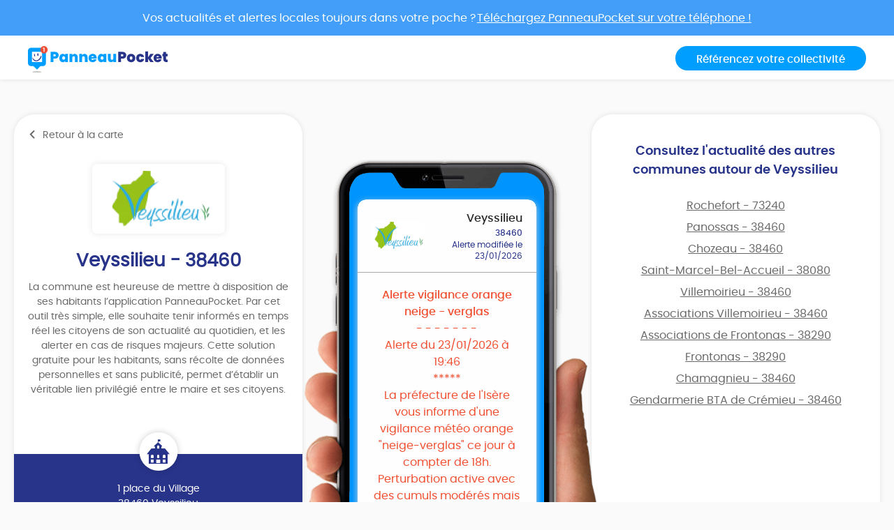

--- FILE ---
content_type: text/html; charset=UTF-8
request_url: https://app.panneaupocket.com/ville/921727280-veyssilieu-38460
body_size: 12478
content:
<!DOCTYPE html>
<html>
    <head>
        <meta charset="UTF-8">
        <meta name="viewport" content="width=device-width, initial-scale=1.0, maximum-scale=1.0, user-scalable=no, minimal-ui, shrink-to-fit=no">
        <meta name="apple-mobile-web-app-capable" content="yes">
        <meta http-equiv="X-UA-Compatible" content="IE=edge">
        <meta name="format-detection" content="telephone=no" />
        <link rel="apple-touch-icon" sizes="180x180" href="/apple-touch-icon.png">
<link rel="icon" type="image/png" sizes="32x32" href="/favicon-32x32.png">
<link rel="icon" type="image/png" sizes="16x16" href="/favicon-16x16.png">
<link rel="manifest" href="/site.webmanifest">
<meta name="theme-color" content="#ffffff">


        <title>Mairie Veyssilieu (FR-38) ⚠️ Alertes &amp; informations municipales</title>
            

    <meta name="description" content="Toute l&#039;information municipale de votre mairie Veyssilieu (FR-38) ➡️ alertes, météo, trafic, informations citoyennes." />

            <meta name="apple-itunes-app" content="app-id=1143507069, app-argument=https://app.panneaupocket.com/ville/921727280-veyssilieu-38460">

    <!-- Facebook OG -->
    <meta property="og:title" content="Mairie Veyssilieu (FR-38) ⚠️ Alertes &amp; informations municipales" />
    <meta property="og:description" content="Toute l&#039;information municipale de votre mairie Veyssilieu (FR-38) ➡️ alertes, météo, trafic, informations citoyennes." />
    <meta property="og:url" content="https://app.panneaupocket.com/ville/921727280-veyssilieu-38460" />
    <meta property="og:image" content="https://panneau-pocket.s3.gra.perf.cloud.ovh.net/cache/city_logo/921727280-1672670960.png/11fb27c4252df19bcdf68a5b5e2fe6e5" />

    <!-- Twitter Card -->
    <meta name="twitter:site" content="@PanneauPocket" />
    <meta name="twitter:title" content="Mairie Veyssilieu (FR-38) ⚠️ Alertes &amp; informations municipales" />
    <meta name="twitter:description" content="Toute l&#039;information municipale de votre mairie Veyssilieu (FR-38) ➡️ alertes, météo, trafic, informations citoyennes." />
    <meta name="twitter:card" content="summary" />
    <meta name="twitter:image" content="https://panneau-pocket.s3.gra.perf.cloud.ovh.net/cache/city_logo/921727280-1672670960.png/11fb27c4252df19bcdf68a5b5e2fe6e5" />

                  <link rel="stylesheet" href="/build/public.04aafb41.css" data-turbo-track="reload">
        
                    <script src="/build/runtime.04afa2f0.js" defer data-turbo-track="reload"></script><script src="/build/552.12320c91.js" defer data-turbo-track="reload"></script><script src="/build/614.d5359b7d.js" defer data-turbo-track="reload"></script><script src="/build/502.8f3c1c2f.js" defer data-turbo-track="reload"></script><script src="/build/660.0606484a.js" defer data-turbo-track="reload"></script><script src="/build/public.80a77e41.js" defer data-turbo-track="reload"></script>
            <script defer src="https://maps.googleapis.com/maps/api/js?key=AIzaSyDTxQ8RtIskeV-Y8IpiIV5lKRQVijDjlUA"></script>
        
            <!-- Matomo -->
    <script>
        var _paq = window._paq = window._paq || [];
        _paq.push(['trackPageView']);
        _paq.push(['enableLinkTracking']);
        (function() {
            var u="//analyse.panneaupocket.com/";
            _paq.push(['setTrackerUrl', u+'matomo.php']);
            _paq.push(['setSiteId', '2']);
            _paq.push(['setUserId', '']);
            var d=document, g=d.createElement('script'), s=d.getElementsByTagName('script')[0];
            g.async=true; g.src=u+'matomo.js'; s.parentNode.insertBefore(g,s);
        })();
    </script>
    <!-- End Matomo Code -->

    </head>
    <body class="public-base-body" data-controller="matomo">
        <header class="header">
            <a href="https://bit.ly/3Gescux" target="_blank" class="banner-link">
                <div class="banner-info">
                    <div class="text">Vos actualités et alertes locales toujours dans votre poche ? <span class="underline-download-text">Téléchargez PanneauPocket sur votre téléphone !</span></div>
                </div>
            </a>
            <div class="container">
                <div class="row">
                    <div class="col-md-6 col-sm-12 mb-2 mb-sm-0">
                                                    <a href="/" class="logo">
                                <img src="/build/images/logo/logo-inline.a04a54dc.svg" alt="">
                            </a>
                                            </div>

                    <div class="col-md-6 col-sm-12 d-flex justify-content-sm-end justify-content-center">
                        <a class="btn btn-primary" target="_blank" href="https://www.panneaupocket.com/">Référencez votre collectivité</a>
                    </div>
                </div>
            </div>
        </header>
        <main>
                <div id="fb-root"></div>
    <div class="container page-city">
        <div class="primary-area">
            <section class="frame-city-info">
                <div class="frame-city-info__header">
                    <a href="/" class="back-link">
                        <i class="icon icon--chevron-left"></i>
                        <span>Retour à la carte</span>
                    </a>
                </div>
                <div class="frame-city-info__content">
                    <div class="image">
                        <div style="background: url(https://panneau-pocket.s3.gra.perf.cloud.ovh.net/cache/city_logo/921727280-1672670960.png/11fb27c4252df19bcdf68a5b5e2fe6e5)"></div>
                    </div>
                    <h1 class="title">Veyssilieu - 38460</h1>
                    <p>
                                                    La commune est heureuse de mettre à disposition de ses habitants l’application PanneauPocket. Par cet outil très simple, elle souhaite tenir informés en temps réel les citoyens de son actualité au quotidien, et les alerter en cas de risques majeurs. Cette solution gratuite pour les habitants, sans récolte de données personnelles et sans publicité, permet d’établir un véritable lien privilégié entre le maire et ses citoyens.
                                            </p>
                </div>
                <div class="frame-city-info__footer">
                    <i class="icon icon--townhall"></i>
                    <p class="address">
                        <span>1 place du Village</span>
                        <span>38460 Veyssilieu</span>
                    </p>
                    <p class="contact">
                                                    <span>
                                <i class="icon icon--phone"></i>
                                <a href="tel:04 74 90 25 29">04 74 90 25 29</a>
                            </span>
                                                                            <span>
                                <i class="icon icon--envelope"></i>
                                <a href="mailto:mairie.veyssilieu@wanadoo.fr">mairie.veyssilieu@wanadoo.fr</a>
                            </span>
                                                                            <span>
                                <i class="icon icon--website"></i>
                                <a target="_blank" href="http://www.veyssilieu.fr/">http://www.veyssilieu.fr/</a>
                            </span>
                                            </p>
                </div>
            </section>
            <div class="mockup">
                <div class="mockup__image">
                    <img class="phone" src="/build/images/mockup.4b1f03fc.png" alt="">
                    <div class="screen embeded">
                                                <div class="sign-carousel" id="signCarousel">
                                                                                                                                                                                                                                                        <div class="sign-carousel--item sign-carousel--item--active" data-id="2118279075">
                                    
        <div
        data-controller="sign-preview-collection"
        class="sign-preview sign-preview--alert mode-device"
    >
                    <div class="sign-preview__title">
                <div class="logo">
                                                                        <img src="https://panneau-pocket.s3.gra.perf.cloud.ovh.net/cache/city_logo/921727280-1672670960.png/11fb27c4252df19bcdf68a5b5e2fe6e5" data-controller="retryable" />
                                                            </div>
                <div class="infos">
                                            <p class="city">Veyssilieu</p>
                                                    <p class="postcode">38460</p>
                                                <p class="information">
                                                                                                <span class="date">
                                                        Alerte modifiée le 23/01/2026

    
                                    </span>
                                                                                    </p>
                                    </div>
            </div>
        
                    <div class="sign-preview__content">
                <div class="title">
                    Alerte vigilance orange neige - verglas
                </div>
                <p>- - - - - - -</p>
                <div class="content">
                    <p>Alerte du 23/01/2026 à 19:46 </p>
                    <p>*****</p><p>La préfecture de l'Isère vous informe d'une vigilance météo orange "neige-verglas" ce jour à compter de 18h.</p><p>Perturbation active avec des cumuls modérés mais des intensités fortes.</p><p><br></p><p>Plus d'infos sur: <strong style="color: rgb(0, 145, 255);">https://vigilance.meteofrance.fr</strong></p>

                                    </div>
                            </div>
        
                    <div class="sign-preview__actions">
                                    <div class="sign-nav">
                                                    <span class="action"></span>
                                                <span class="current">1 sur 18</span>
                                                    <a class="action" href="https://app.panneaupocket.com/ville/921727280-veyssilieu-38460?panneau=292653508" title="Suivant">
                                <i class="fa fa-chevron-right"></i>
                            </a>
                                            </div>
                
                
            
    <div class="dropup social-share-dropdown">
        <button
            class="btn btn-link dropdown-toggle"
            data-toggle="dropdown"
            style=""
            aria-haspopup="true" aria-expanded="false"
        >
            Partager
            <i class="fas fa-share-square" aria-hidden="true"></i>
        </button>

        <div class="dropdown-menu dropdown-menu-right">
            <a class="dropdown-item item-twitter" href="https://twitter.com/intent/tweet?url=https://app.panneaupocket.com/ville/921727280-veyssilieu-38460?panneau=1960525967&text=" target="_blank">
                <i class="fab fa-twitter" aria-hidden="true"></i>
                <span class="sr-only">Partager</span>
                Sur Twitter
            </a>
            <a class="dropdown-item item-facebook" href="https://www.facebook.com/sharer/sharer.php?u=https://app.panneaupocket.com/ville/921727280-veyssilieu-38460?panneau=1960525967" target="_blank">
                <i class="fab fa-facebook" aria-hidden="true"></i>
                <span class="sr-only">Partager</span>
                Sur Facebook
            </a>
            <a class="dropdown-item" href="mailto:?subject=Information&#x20;de&#x20;Veyssilieu&body=Bonjour,&#x25;0D&#x25;0A&#x0A;je&#x20;vous&#x20;diffuse&#x20;cette&#x20;information&#x20;&#x3A;&#x25;0D&#x25;0A&#x0A;Alerte&#x20;vigilance&#x20;orange&#x20;neige&#x20;-&#x20;verglas&#x20;&#x3A;&#x25;0D&#x25;0A&#x0A;https&#x3A;&#x2F;&#x2F;app.panneaupocket.com&#x2F;ville&#x2F;921727280-veyssilieu-38460&#x3F;panneau&#x3D;1960525967&#x0A;" target="_self">
                <i class="fas fa-envelope" aria-hidden="true"></i>
                <span class="sr-only">Partager</span>
                Par e-mail
            </a>
            <button type="button" class="dropdown-item" data-copy="https://app.panneaupocket.com/ville/921727280-veyssilieu-38460?panneau=1960525967" href="https://app.panneaupocket.com/ville/921727280-veyssilieu-38460?panneau=1960525967" data-tooltip="Copié!">
                <i class="fas fa-copy" aria-hidden="true"></i>
                Copier le lien
            </button>
        </div>
    </div>

            </div>
            </div>
                                </div>
                                                                                                                                                                                                                            <div class="sign-carousel--item " data-id="1405240721">
                                    
        <div
        data-controller="sign-preview-collection"
        class="sign-preview sign-preview--alert mode-device"
    >
                    <div class="sign-preview__title">
                <div class="logo">
                                                                        <img src="https://panneau-pocket.s3.gra.perf.cloud.ovh.net/cache/city_logo/921727280-1672670960.png/11fb27c4252df19bcdf68a5b5e2fe6e5" data-controller="retryable" />
                                                            </div>
                <div class="infos">
                                            <p class="city">Veyssilieu</p>
                                                    <p class="postcode">38460</p>
                                                <p class="information">
                                                                                                <span class="date">
                                                        Alerte publiée le 05/01/2026

    
                                    </span>
                                                                                    </p>
                                    </div>
            </div>
        
                    <div class="sign-preview__content">
                <div class="title">
                    Déclenchement plan Grand Froid Isère
                </div>
                <p>- - - - - - -</p>
                <div class="content">
                    <p>Alerte du 05/01/2026 à 14:18 </p>
                    <p>***</p><p>Vous trouverez ci-joint le communiqué de presse préfectoral concernant le déclenchement du plan <strong><em>Grand Froid</em></strong> dans le département de l'Isère. </p><p><br></p><p>Pour l'heure, et au regard des besoins identifiés, des places supplémentaires d'hébergement d'urgence sont ouvertes à Grenoble et Bourgoin-Jallieu.</p>

                                                                                                        <a href="https://panneau-pocket.s3.gra.perf.cloud.ovh.net/cache/sign_image/1405240721695bba390092c3.01199284-1767619129.jpg/a4f56e13c2f6381c8f551968bf0a7647" target="_blank">
                                    <img src="https://panneau-pocket.s3.gra.perf.cloud.ovh.net/cache/sign_image/1405240721695bba390092c3.01199284-1767619129.jpg/7d25b307c2d9afa8cdc9fa5c4443ca30" loading="lazy" data-controller="retryable">
                                </a>
                                                                                        </div>
                            </div>
        
                    <div class="sign-preview__actions">
                                    <div class="sign-nav">
                                                    <a class="action" href="https://app.panneaupocket.com/ville/921727280-veyssilieu-38460?panneau=1960525967" title="Précédent">
                                <i class="fa fa-chevron-left"></i>
                            </a>
                                                <span class="current">2 sur 18</span>
                                                    <a class="action" href="https://app.panneaupocket.com/ville/921727280-veyssilieu-38460?panneau=817087858" title="Suivant">
                                <i class="fa fa-chevron-right"></i>
                            </a>
                                            </div>
                
                
            
    <div class="dropup social-share-dropdown">
        <button
            class="btn btn-link dropdown-toggle"
            data-toggle="dropdown"
            style=""
            aria-haspopup="true" aria-expanded="false"
        >
            Partager
            <i class="fas fa-share-square" aria-hidden="true"></i>
        </button>

        <div class="dropdown-menu dropdown-menu-right">
            <a class="dropdown-item item-twitter" href="https://twitter.com/intent/tweet?url=https://app.panneaupocket.com/ville/921727280-veyssilieu-38460?panneau=292653508&text=" target="_blank">
                <i class="fab fa-twitter" aria-hidden="true"></i>
                <span class="sr-only">Partager</span>
                Sur Twitter
            </a>
            <a class="dropdown-item item-facebook" href="https://www.facebook.com/sharer/sharer.php?u=https://app.panneaupocket.com/ville/921727280-veyssilieu-38460?panneau=292653508" target="_blank">
                <i class="fab fa-facebook" aria-hidden="true"></i>
                <span class="sr-only">Partager</span>
                Sur Facebook
            </a>
            <a class="dropdown-item" href="mailto:?subject=Information&#x20;de&#x20;Veyssilieu&body=Bonjour,&#x25;0D&#x25;0A&#x0A;je&#x20;vous&#x20;diffuse&#x20;cette&#x20;information&#x20;&#x3A;&#x25;0D&#x25;0A&#x0A;D&#x00E9;clenchement&#x20;plan&#x20;Grand&#x20;Froid&#x20;Is&#x00E8;re&#x20;&#x3A;&#x25;0D&#x25;0A&#x0A;https&#x3A;&#x2F;&#x2F;app.panneaupocket.com&#x2F;ville&#x2F;921727280-veyssilieu-38460&#x3F;panneau&#x3D;292653508&#x0A;" target="_self">
                <i class="fas fa-envelope" aria-hidden="true"></i>
                <span class="sr-only">Partager</span>
                Par e-mail
            </a>
            <button type="button" class="dropdown-item" data-copy="https://app.panneaupocket.com/ville/921727280-veyssilieu-38460?panneau=292653508" href="https://app.panneaupocket.com/ville/921727280-veyssilieu-38460?panneau=292653508" data-tooltip="Copié!">
                <i class="fas fa-copy" aria-hidden="true"></i>
                Copier le lien
            </button>
        </div>
    </div>

            </div>
            </div>
                                </div>
                                                                                                                                                                                                                            <div class="sign-carousel--item " data-id="819673171">
                                    
        <div
        data-controller="sign-preview-collection"
        class="sign-preview  mode-device"
    >
                    <div class="sign-preview__title">
                <div class="logo">
                                                                        <img src="https://panneau-pocket.s3.gra.perf.cloud.ovh.net/cache/city_logo/921727280-1672670960.png/11fb27c4252df19bcdf68a5b5e2fe6e5" data-controller="retryable" />
                                                            </div>
                <div class="infos">
                                            <p class="city">Veyssilieu</p>
                                                    <p class="postcode">38460</p>
                                                <p class="information">
                                                                                                <span class="date">
                                                        Info modifiée le 25/01/2026

    
                                    </span>
                                                                                    </p>
                                    </div>
            </div>
        
                    <div class="sign-preview__content">
                <div class="title">
                    Vœux de Madame le Maire
                </div>
                <p>- - - - - - -</p>
                <div class="content">
                    
                    <p>*****</p><p>Madame le Maire de <strong>VEYSSILIEU</strong>, vous invite à la presentation de ses vœux qui aura lieu le :</p><p><br></p><p><span style="color: lime;">DIMANCHE 25 JANVIER 2026 A 11H00</span></p><p><br></p><p>dans l'ancienne école - place du village.</p><p><br></p><p>On vous attend nombreux !</p><p>*****</p>

                                    </div>
                            </div>
        
                    <div class="sign-preview__actions">
                                    <div class="sign-nav">
                                                    <a class="action" href="https://app.panneaupocket.com/ville/921727280-veyssilieu-38460?panneau=292653508" title="Précédent">
                                <i class="fa fa-chevron-left"></i>
                            </a>
                                                <span class="current">3 sur 18</span>
                                                    <a class="action" href="https://app.panneaupocket.com/ville/921727280-veyssilieu-38460?panneau=1370266893" title="Suivant">
                                <i class="fa fa-chevron-right"></i>
                            </a>
                                            </div>
                
                
            
    <div class="dropup social-share-dropdown">
        <button
            class="btn btn-link dropdown-toggle"
            data-toggle="dropdown"
            style=""
            aria-haspopup="true" aria-expanded="false"
        >
            Partager
            <i class="fas fa-share-square" aria-hidden="true"></i>
        </button>

        <div class="dropdown-menu dropdown-menu-right">
            <a class="dropdown-item item-twitter" href="https://twitter.com/intent/tweet?url=https://app.panneaupocket.com/ville/921727280-veyssilieu-38460?panneau=817087858&text=" target="_blank">
                <i class="fab fa-twitter" aria-hidden="true"></i>
                <span class="sr-only">Partager</span>
                Sur Twitter
            </a>
            <a class="dropdown-item item-facebook" href="https://www.facebook.com/sharer/sharer.php?u=https://app.panneaupocket.com/ville/921727280-veyssilieu-38460?panneau=817087858" target="_blank">
                <i class="fab fa-facebook" aria-hidden="true"></i>
                <span class="sr-only">Partager</span>
                Sur Facebook
            </a>
            <a class="dropdown-item" href="mailto:?subject=Information&#x20;de&#x20;Veyssilieu&body=Bonjour,&#x25;0D&#x25;0A&#x0A;je&#x20;vous&#x20;diffuse&#x20;cette&#x20;information&#x20;&#x3A;&#x25;0D&#x25;0A&#x0A;V&#x0153;ux&#x20;de&#x20;Madame&#x20;le&#x20;Maire&#x20;&#x3A;&#x25;0D&#x25;0A&#x0A;https&#x3A;&#x2F;&#x2F;app.panneaupocket.com&#x2F;ville&#x2F;921727280-veyssilieu-38460&#x3F;panneau&#x3D;817087858&#x0A;" target="_self">
                <i class="fas fa-envelope" aria-hidden="true"></i>
                <span class="sr-only">Partager</span>
                Par e-mail
            </a>
            <button type="button" class="dropdown-item" data-copy="https://app.panneaupocket.com/ville/921727280-veyssilieu-38460?panneau=817087858" href="https://app.panneaupocket.com/ville/921727280-veyssilieu-38460?panneau=817087858" data-tooltip="Copié!">
                <i class="fas fa-copy" aria-hidden="true"></i>
                Copier le lien
            </button>
        </div>
    </div>

            </div>
            </div>
                                </div>
                                                                                                                                                                                                                            <div class="sign-carousel--item " data-id="300676752">
                                    
        <div
        data-controller="sign-preview-collection"
        class="sign-preview  mode-device"
    >
                    <div class="sign-preview__title">
                <div class="logo">
                                                                        <img src="https://panneau-pocket.s3.gra.perf.cloud.ovh.net/cache/city_logo/921727280-1672670960.png/11fb27c4252df19bcdf68a5b5e2fe6e5" data-controller="retryable" />
                                                            </div>
                <div class="infos">
                                            <p class="city">Veyssilieu</p>
                                                    <p class="postcode">38460</p>
                                                <p class="information">
                                                                                                <span class="date">
                                                        Info publiée le 24/01/2026

    
                                    </span>
                                                                                    </p>
                                    </div>
            </div>
        
                    <div class="sign-preview__content">
                <div class="title">
                    Communiqué de presse urgence des hôpitaux
                </div>
                <p>- - - - - - -</p>
                <div class="content">
                    
                    <p><br></p>

                                                                        <a href="/pdf/sign_pdf/16459601426974bdf0690ab5.19564985-1769258480.pdf" target="_blank">
                                <img src="https://panneau-pocket.s3.gra.perf.cloud.ovh.net/cache/sign_pdf/16459601426974bdf0690ab5.19564985-1769258480.pdf/8ac238d984d21543538ddb46f6f59aa5" loading="lazy" data-controller="retryable">
                            </a>
                                                            </div>
                            </div>
        
                    <div class="sign-preview__actions">
                                    <div class="sign-nav">
                                                    <a class="action" href="https://app.panneaupocket.com/ville/921727280-veyssilieu-38460?panneau=817087858" title="Précédent">
                                <i class="fa fa-chevron-left"></i>
                            </a>
                                                <span class="current">4 sur 18</span>
                                                    <a class="action" href="https://app.panneaupocket.com/ville/921727280-veyssilieu-38460?panneau=959982150" title="Suivant">
                                <i class="fa fa-chevron-right"></i>
                            </a>
                                            </div>
                
                
            
    <div class="dropup social-share-dropdown">
        <button
            class="btn btn-link dropdown-toggle"
            data-toggle="dropdown"
            style=""
            aria-haspopup="true" aria-expanded="false"
        >
            Partager
            <i class="fas fa-share-square" aria-hidden="true"></i>
        </button>

        <div class="dropdown-menu dropdown-menu-right">
            <a class="dropdown-item item-twitter" href="https://twitter.com/intent/tweet?url=https://app.panneaupocket.com/ville/921727280-veyssilieu-38460?panneau=1370266893&text=" target="_blank">
                <i class="fab fa-twitter" aria-hidden="true"></i>
                <span class="sr-only">Partager</span>
                Sur Twitter
            </a>
            <a class="dropdown-item item-facebook" href="https://www.facebook.com/sharer/sharer.php?u=https://app.panneaupocket.com/ville/921727280-veyssilieu-38460?panneau=1370266893" target="_blank">
                <i class="fab fa-facebook" aria-hidden="true"></i>
                <span class="sr-only">Partager</span>
                Sur Facebook
            </a>
            <a class="dropdown-item" href="mailto:?subject=Information&#x20;de&#x20;Veyssilieu&body=Bonjour,&#x25;0D&#x25;0A&#x0A;je&#x20;vous&#x20;diffuse&#x20;cette&#x20;information&#x20;&#x3A;&#x25;0D&#x25;0A&#x0A;Communiqu&#x00E9;&#x20;de&#x20;presse&#x20;urgence&#x20;des&#x20;h&#x00F4;pitaux&#x20;&#x3A;&#x25;0D&#x25;0A&#x0A;https&#x3A;&#x2F;&#x2F;app.panneaupocket.com&#x2F;ville&#x2F;921727280-veyssilieu-38460&#x3F;panneau&#x3D;1370266893&#x0A;" target="_self">
                <i class="fas fa-envelope" aria-hidden="true"></i>
                <span class="sr-only">Partager</span>
                Par e-mail
            </a>
            <button type="button" class="dropdown-item" data-copy="https://app.panneaupocket.com/ville/921727280-veyssilieu-38460?panneau=1370266893" href="https://app.panneaupocket.com/ville/921727280-veyssilieu-38460?panneau=1370266893" data-tooltip="Copié!">
                <i class="fas fa-copy" aria-hidden="true"></i>
                Copier le lien
            </button>
        </div>
    </div>

            </div>
            </div>
                                </div>
                                                                                                                                                                                                                            <div class="sign-carousel--item " data-id="1393018776">
                                    
        <div
        data-controller="sign-preview-collection"
        class="sign-preview  mode-device"
    >
                    <div class="sign-preview__title">
                <div class="logo">
                                                                        <img src="https://panneau-pocket.s3.gra.perf.cloud.ovh.net/cache/city_logo/921727280-1672670960.png/11fb27c4252df19bcdf68a5b5e2fe6e5" data-controller="retryable" />
                                                            </div>
                <div class="infos">
                                            <p class="city">Veyssilieu</p>
                                                    <p class="postcode">38460</p>
                                                <p class="information">
                                                                                                <span class="date">
                                                        Info modifiée le 23/01/2026

    
                                    </span>
                                                                                    </p>
                                    </div>
            </div>
        
                    <div class="sign-preview__content">
                <div class="title">
                    !! Arrêté préfectoral !!
                </div>
                <p>- - - - - - -</p>
                <div class="content">
                    
                    <p><span style="color: white;">Vous trouverez en pièces jointes, un arrêté portant diverses mesures d'interdiction (transport d'artifices, de combustibles et d'armes) et un arrêté portant interdiction de rassemblement automobile sur la voie publique dans le département de l'Isère du</span> <strong style="color: rgb(255, 0, 0);">vendredi 23 janvier 2026 à 18h00 au lundi 26 janvier 2026 à 08h00</strong><span style="color: white;">.</span></p>

                                                                        <a href="/pdf/sign_pdf/1794965926697376b88e6cb0.76865337-1769174712.pdf" target="_blank">
                                <img src="https://panneau-pocket.s3.gra.perf.cloud.ovh.net/cache/sign_pdf/1794965926697376b88e6cb0.76865337-1769174712.pdf/b14844ebccadc0f83d7824231324e384" loading="lazy" data-controller="retryable">
                            </a>
                                                                                                <a href="/pdf/sign_pdf/29203306697376e4e2e416.15838541-1769174756.pdf" target="_blank">
                                <img src="https://panneau-pocket.s3.gra.perf.cloud.ovh.net/cache/sign_pdf/29203306697376e4e2e416.15838541-1769174756.pdf/a11fc57a3239e61c6d65e8f349fc1884" loading="lazy" data-controller="retryable">
                            </a>
                                                            </div>
                            </div>
        
                    <div class="sign-preview__actions">
                                    <div class="sign-nav">
                                                    <a class="action" href="https://app.panneaupocket.com/ville/921727280-veyssilieu-38460?panneau=1370266893" title="Précédent">
                                <i class="fa fa-chevron-left"></i>
                            </a>
                                                <span class="current">5 sur 18</span>
                                                    <a class="action" href="https://app.panneaupocket.com/ville/921727280-veyssilieu-38460?panneau=1861973566" title="Suivant">
                                <i class="fa fa-chevron-right"></i>
                            </a>
                                            </div>
                
                
            
    <div class="dropup social-share-dropdown">
        <button
            class="btn btn-link dropdown-toggle"
            data-toggle="dropdown"
            style=""
            aria-haspopup="true" aria-expanded="false"
        >
            Partager
            <i class="fas fa-share-square" aria-hidden="true"></i>
        </button>

        <div class="dropdown-menu dropdown-menu-right">
            <a class="dropdown-item item-twitter" href="https://twitter.com/intent/tweet?url=https://app.panneaupocket.com/ville/921727280-veyssilieu-38460?panneau=959982150&text=" target="_blank">
                <i class="fab fa-twitter" aria-hidden="true"></i>
                <span class="sr-only">Partager</span>
                Sur Twitter
            </a>
            <a class="dropdown-item item-facebook" href="https://www.facebook.com/sharer/sharer.php?u=https://app.panneaupocket.com/ville/921727280-veyssilieu-38460?panneau=959982150" target="_blank">
                <i class="fab fa-facebook" aria-hidden="true"></i>
                <span class="sr-only">Partager</span>
                Sur Facebook
            </a>
            <a class="dropdown-item" href="mailto:?subject=Information&#x20;de&#x20;Veyssilieu&body=Bonjour,&#x25;0D&#x25;0A&#x0A;je&#x20;vous&#x20;diffuse&#x20;cette&#x20;information&#x20;&#x3A;&#x25;0D&#x25;0A&#x0A;&#x21;&#x21;&#x20;Arr&#x00EA;t&#x00E9;&#x20;pr&#x00E9;fectoral&#x20;&#x21;&#x21;&#x20;&#x3A;&#x25;0D&#x25;0A&#x0A;https&#x3A;&#x2F;&#x2F;app.panneaupocket.com&#x2F;ville&#x2F;921727280-veyssilieu-38460&#x3F;panneau&#x3D;959982150&#x0A;" target="_self">
                <i class="fas fa-envelope" aria-hidden="true"></i>
                <span class="sr-only">Partager</span>
                Par e-mail
            </a>
            <button type="button" class="dropdown-item" data-copy="https://app.panneaupocket.com/ville/921727280-veyssilieu-38460?panneau=959982150" href="https://app.panneaupocket.com/ville/921727280-veyssilieu-38460?panneau=959982150" data-tooltip="Copié!">
                <i class="fas fa-copy" aria-hidden="true"></i>
                Copier le lien
            </button>
        </div>
    </div>

            </div>
            </div>
                                </div>
                                                                                                                                                                                                                            <div class="sign-carousel--item " data-id="1178749959">
                                    
        <div
        data-controller="sign-preview-collection"
        class="sign-preview  mode-device"
    >
                    <div class="sign-preview__title">
                <div class="logo">
                                                                        <img src="https://panneau-pocket.s3.gra.perf.cloud.ovh.net/cache/city_logo/921727280-1672670960.png/11fb27c4252df19bcdf68a5b5e2fe6e5" data-controller="retryable" />
                                                            </div>
                <div class="infos">
                                            <p class="city">Veyssilieu</p>
                                                    <p class="postcode">38460</p>
                                                <p class="information">
                                                                                                <span class="date">
                                                        Info publiée le 20/01/2026

    
                                    </span>
                                                                                    </p>
                                    </div>
            </div>
        
                    <div class="sign-preview__content">
                <div class="title">
                    Réunion Comité des fêtes ﻿🥳
                </div>
                <p>- - - - - - -</p>
                <div class="content">
                    
                    <p>*****</p><p>🎉🎉🎉🎉🎉</p><p><br></p><p>La réunion du <strong style="color: rgb(0, 145, 255);">C</strong><strong>o</strong><strong style="color: rgb(255, 0, 0);">m</strong><strong style="color: rgb(255, 255, 0);">i</strong><strong>t</strong><strong style="color: lime;">é</strong><strong></strong> <strong style="color: rgb(0, 145, 255);">d</strong><strong>e</strong><strong style="color: rgb(255, 0, 0);">s</strong><strong></strong> <strong style="color: rgb(255, 255, 0);">F</strong><strong>ê</strong><strong style="color: springgreen;">t</strong><strong style="color: rgb(255, 255, 0);">e</strong><strong>s</strong> de Veyssilieu aura se tiendra à l'ancienne école place du village, le <strong style="color: lime;">lundi 26 Janvier</strong> à partir de <strong style="color: lime;">20H</strong>.</p><p><br></p><p>Repas tiré du sac.</p><p><br></p><p>Venez nombreux pour organiser les prochaines animations du village.</p><p><br></p><p>On vous attend nombreux!</p><p><br></p><p>*******</p>

                                    </div>
                            </div>
        
                    <div class="sign-preview__actions">
                                    <div class="sign-nav">
                                                    <a class="action" href="https://app.panneaupocket.com/ville/921727280-veyssilieu-38460?panneau=959982150" title="Précédent">
                                <i class="fa fa-chevron-left"></i>
                            </a>
                                                <span class="current">6 sur 18</span>
                                                    <a class="action" href="https://app.panneaupocket.com/ville/921727280-veyssilieu-38460?panneau=120146817" title="Suivant">
                                <i class="fa fa-chevron-right"></i>
                            </a>
                                            </div>
                
                
            
    <div class="dropup social-share-dropdown">
        <button
            class="btn btn-link dropdown-toggle"
            data-toggle="dropdown"
            style=""
            aria-haspopup="true" aria-expanded="false"
        >
            Partager
            <i class="fas fa-share-square" aria-hidden="true"></i>
        </button>

        <div class="dropdown-menu dropdown-menu-right">
            <a class="dropdown-item item-twitter" href="https://twitter.com/intent/tweet?url=https://app.panneaupocket.com/ville/921727280-veyssilieu-38460?panneau=1861973566&text=" target="_blank">
                <i class="fab fa-twitter" aria-hidden="true"></i>
                <span class="sr-only">Partager</span>
                Sur Twitter
            </a>
            <a class="dropdown-item item-facebook" href="https://www.facebook.com/sharer/sharer.php?u=https://app.panneaupocket.com/ville/921727280-veyssilieu-38460?panneau=1861973566" target="_blank">
                <i class="fab fa-facebook" aria-hidden="true"></i>
                <span class="sr-only">Partager</span>
                Sur Facebook
            </a>
            <a class="dropdown-item" href="mailto:?subject=Information&#x20;de&#x20;Veyssilieu&body=Bonjour,&#x25;0D&#x25;0A&#x0A;je&#x20;vous&#x20;diffuse&#x20;cette&#x20;information&#x20;&#x3A;&#x25;0D&#x25;0A&#x0A;R&#x00E9;union&#x20;Comit&#x00E9;&#x20;des&#x20;f&#x00EA;tes&#x20;&#xFEFF;&#x1F973;&#x20;&#x3A;&#x25;0D&#x25;0A&#x0A;https&#x3A;&#x2F;&#x2F;app.panneaupocket.com&#x2F;ville&#x2F;921727280-veyssilieu-38460&#x3F;panneau&#x3D;1861973566&#x0A;" target="_self">
                <i class="fas fa-envelope" aria-hidden="true"></i>
                <span class="sr-only">Partager</span>
                Par e-mail
            </a>
            <button type="button" class="dropdown-item" data-copy="https://app.panneaupocket.com/ville/921727280-veyssilieu-38460?panneau=1861973566" href="https://app.panneaupocket.com/ville/921727280-veyssilieu-38460?panneau=1861973566" data-tooltip="Copié!">
                <i class="fas fa-copy" aria-hidden="true"></i>
                Copier le lien
            </button>
        </div>
    </div>

            </div>
            </div>
                                </div>
                                                                                                                                                                                                                            <div class="sign-carousel--item " data-id="934812676">
                                    
        <div
        data-controller="sign-preview-collection"
        class="sign-preview  mode-device"
    >
                    <div class="sign-preview__title">
                <div class="logo">
                                                                        <img src="https://panneau-pocket.s3.gra.perf.cloud.ovh.net/cache/city_logo/921727280-1672670960.png/11fb27c4252df19bcdf68a5b5e2fe6e5" data-controller="retryable" />
                                                            </div>
                <div class="infos">
                                            <p class="city">Veyssilieu</p>
                                                    <p class="postcode">38460</p>
                                                <p class="information">
                                                                                                <span class="date">
                                                        Info modifiée le 14/01/2026

    
                                    </span>
                                                                                    </p>
                                    </div>
            </div>
        
                    <div class="sign-preview__content">
                <div class="title">
                    Calendrier collecte 2026
                </div>
                <p>- - - - - - -</p>
                <div class="content">
                    
                    <p><br></p>

                                                                                                        <a href="https://panneau-pocket.s3.gra.perf.cloud.ovh.net/cache/sign_image/174070299669678912608f53.68519673-1768392978.jpg/535de0c1d4b20d0fd9696b6bb083ad34" target="_blank">
                                    <img src="https://panneau-pocket.s3.gra.perf.cloud.ovh.net/cache/sign_image/174070299669678912608f53.68519673-1768392978.jpg/2f81ea23c25f2320d633c8459ff81260" loading="lazy" data-controller="retryable">
                                </a>
                                                                                        </div>
                            </div>
        
                    <div class="sign-preview__actions">
                                    <div class="sign-nav">
                                                    <a class="action" href="https://app.panneaupocket.com/ville/921727280-veyssilieu-38460?panneau=1861973566" title="Précédent">
                                <i class="fa fa-chevron-left"></i>
                            </a>
                                                <span class="current">7 sur 18</span>
                                                    <a class="action" href="https://app.panneaupocket.com/ville/921727280-veyssilieu-38460?panneau=1767126239" title="Suivant">
                                <i class="fa fa-chevron-right"></i>
                            </a>
                                            </div>
                
                
            
    <div class="dropup social-share-dropdown">
        <button
            class="btn btn-link dropdown-toggle"
            data-toggle="dropdown"
            style=""
            aria-haspopup="true" aria-expanded="false"
        >
            Partager
            <i class="fas fa-share-square" aria-hidden="true"></i>
        </button>

        <div class="dropdown-menu dropdown-menu-right">
            <a class="dropdown-item item-twitter" href="https://twitter.com/intent/tweet?url=https://app.panneaupocket.com/ville/921727280-veyssilieu-38460?panneau=120146817&text=" target="_blank">
                <i class="fab fa-twitter" aria-hidden="true"></i>
                <span class="sr-only">Partager</span>
                Sur Twitter
            </a>
            <a class="dropdown-item item-facebook" href="https://www.facebook.com/sharer/sharer.php?u=https://app.panneaupocket.com/ville/921727280-veyssilieu-38460?panneau=120146817" target="_blank">
                <i class="fab fa-facebook" aria-hidden="true"></i>
                <span class="sr-only">Partager</span>
                Sur Facebook
            </a>
            <a class="dropdown-item" href="mailto:?subject=Information&#x20;de&#x20;Veyssilieu&body=Bonjour,&#x25;0D&#x25;0A&#x0A;je&#x20;vous&#x20;diffuse&#x20;cette&#x20;information&#x20;&#x3A;&#x25;0D&#x25;0A&#x0A;Calendrier&#x20;collecte&#x20;2026&#x20;&#x3A;&#x25;0D&#x25;0A&#x0A;https&#x3A;&#x2F;&#x2F;app.panneaupocket.com&#x2F;ville&#x2F;921727280-veyssilieu-38460&#x3F;panneau&#x3D;120146817&#x0A;" target="_self">
                <i class="fas fa-envelope" aria-hidden="true"></i>
                <span class="sr-only">Partager</span>
                Par e-mail
            </a>
            <button type="button" class="dropdown-item" data-copy="https://app.panneaupocket.com/ville/921727280-veyssilieu-38460?panneau=120146817" href="https://app.panneaupocket.com/ville/921727280-veyssilieu-38460?panneau=120146817" data-tooltip="Copié!">
                <i class="fas fa-copy" aria-hidden="true"></i>
                Copier le lien
            </button>
        </div>
    </div>

            </div>
            </div>
                                </div>
                                                                                                                                                                                                                            <div class="sign-carousel--item " data-id="1184256795">
                                    
        <div
        data-controller="sign-preview-collection"
        class="sign-preview  mode-device"
    >
                    <div class="sign-preview__title">
                <div class="logo">
                                                                        <img src="https://panneau-pocket.s3.gra.perf.cloud.ovh.net/cache/city_logo/921727280-1672670960.png/11fb27c4252df19bcdf68a5b5e2fe6e5" data-controller="retryable" />
                                                            </div>
                <div class="infos">
                                            <p class="city">Veyssilieu</p>
                                                    <p class="postcode">38460</p>
                                                <p class="information">
                                                                                                <span class="date">
                                                        Info publiée le 10/01/2026

    
                                    </span>
                                                                                    </p>
                                    </div>
            </div>
        
                    <div class="sign-preview__content">
                <div class="title">
                    Assemblée générale pêche de l’étang de Marsa
                </div>
                <p>- - - - - - -</p>
                <div class="content">
                    
                    <p><br></p>

                                                                        <a href="/pdf/sign_pdf/118425679569627138d5eb72.74370293-1768059192.pdf" target="_blank">
                                <img src="https://panneau-pocket.s3.gra.perf.cloud.ovh.net/cache/sign_pdf/118425679569627138d5eb72.74370293-1768059192.pdf/39e06f17e1078d6fdf0b26caf9fffd7d" loading="lazy" data-controller="retryable">
                            </a>
                                                            </div>
                            </div>
        
                    <div class="sign-preview__actions">
                                    <div class="sign-nav">
                                                    <a class="action" href="https://app.panneaupocket.com/ville/921727280-veyssilieu-38460?panneau=120146817" title="Précédent">
                                <i class="fa fa-chevron-left"></i>
                            </a>
                                                <span class="current">8 sur 18</span>
                                                    <a class="action" href="https://app.panneaupocket.com/ville/921727280-veyssilieu-38460?panneau=1560759238" title="Suivant">
                                <i class="fa fa-chevron-right"></i>
                            </a>
                                            </div>
                
                
            
    <div class="dropup social-share-dropdown">
        <button
            class="btn btn-link dropdown-toggle"
            data-toggle="dropdown"
            style=""
            aria-haspopup="true" aria-expanded="false"
        >
            Partager
            <i class="fas fa-share-square" aria-hidden="true"></i>
        </button>

        <div class="dropdown-menu dropdown-menu-right">
            <a class="dropdown-item item-twitter" href="https://twitter.com/intent/tweet?url=https://app.panneaupocket.com/ville/921727280-veyssilieu-38460?panneau=1767126239&text=" target="_blank">
                <i class="fab fa-twitter" aria-hidden="true"></i>
                <span class="sr-only">Partager</span>
                Sur Twitter
            </a>
            <a class="dropdown-item item-facebook" href="https://www.facebook.com/sharer/sharer.php?u=https://app.panneaupocket.com/ville/921727280-veyssilieu-38460?panneau=1767126239" target="_blank">
                <i class="fab fa-facebook" aria-hidden="true"></i>
                <span class="sr-only">Partager</span>
                Sur Facebook
            </a>
            <a class="dropdown-item" href="mailto:?subject=Information&#x20;de&#x20;Veyssilieu&body=Bonjour,&#x25;0D&#x25;0A&#x0A;je&#x20;vous&#x20;diffuse&#x20;cette&#x20;information&#x20;&#x3A;&#x25;0D&#x25;0A&#x0A;Assembl&#x00E9;e&#x20;g&#x00E9;n&#x00E9;rale&#x20;p&#x00EA;che&#x20;de&#x20;l&#x2019;&#x00E9;tang&#x20;de&#x20;Marsa&#x20;&#x3A;&#x25;0D&#x25;0A&#x0A;https&#x3A;&#x2F;&#x2F;app.panneaupocket.com&#x2F;ville&#x2F;921727280-veyssilieu-38460&#x3F;panneau&#x3D;1767126239&#x0A;" target="_self">
                <i class="fas fa-envelope" aria-hidden="true"></i>
                <span class="sr-only">Partager</span>
                Par e-mail
            </a>
            <button type="button" class="dropdown-item" data-copy="https://app.panneaupocket.com/ville/921727280-veyssilieu-38460?panneau=1767126239" href="https://app.panneaupocket.com/ville/921727280-veyssilieu-38460?panneau=1767126239" data-tooltip="Copié!">
                <i class="fas fa-copy" aria-hidden="true"></i>
                Copier le lien
            </button>
        </div>
    </div>

            </div>
            </div>
                                </div>
                                                                                                                                                                                                                            <div class="sign-carousel--item " data-id="1685906437">
                                    
        <div
        data-controller="sign-preview-collection"
        class="sign-preview  mode-device"
    >
                    <div class="sign-preview__title">
                <div class="logo">
                                                                        <img src="https://panneau-pocket.s3.gra.perf.cloud.ovh.net/cache/city_logo/921727280-1672670960.png/11fb27c4252df19bcdf68a5b5e2fe6e5" data-controller="retryable" />
                                                            </div>
                <div class="infos">
                                            <p class="city">Veyssilieu</p>
                                                    <p class="postcode">38460</p>
                                                <p class="information">
                                                                                                <span class="date">
                                                        Info modifiée le 06/01/2026

    
                                    </span>
                                                                                    </p>
                                    </div>
            </div>
        
                    <div class="sign-preview__content">
                <div class="title">
                    Offre d'emploi
                </div>
                <p>- - - - - - -</p>
                <div class="content">
                    
                    <p>****</p><p>Vous êtes à la recherche d'un emploi?</p><p>Cette offre pourrait vous intéresser. </p><p>N'hésitez pas à la  partager.</p><p>****</p>

                                                                                                        <a href="https://panneau-pocket.s3.gra.perf.cloud.ovh.net/cache/sign_image/1685906437695d23ec7d0f73.14826090-1767711724.jpg/5e4004435a0264bda7cbfb1ebe5b4d94" target="_blank">
                                    <img src="https://panneau-pocket.s3.gra.perf.cloud.ovh.net/cache/sign_image/1685906437695d23ec7d0f73.14826090-1767711724.jpg/c2db35e453e7ecbb64c7fa0c2ee52cfe" loading="lazy" data-controller="retryable">
                                </a>
                                                                                        </div>
                            </div>
        
                    <div class="sign-preview__actions">
                                    <div class="sign-nav">
                                                    <a class="action" href="https://app.panneaupocket.com/ville/921727280-veyssilieu-38460?panneau=1767126239" title="Précédent">
                                <i class="fa fa-chevron-left"></i>
                            </a>
                                                <span class="current">9 sur 18</span>
                                                    <a class="action" href="https://app.panneaupocket.com/ville/921727280-veyssilieu-38460?panneau=1359918887" title="Suivant">
                                <i class="fa fa-chevron-right"></i>
                            </a>
                                            </div>
                
                
            
    <div class="dropup social-share-dropdown">
        <button
            class="btn btn-link dropdown-toggle"
            data-toggle="dropdown"
            style=""
            aria-haspopup="true" aria-expanded="false"
        >
            Partager
            <i class="fas fa-share-square" aria-hidden="true"></i>
        </button>

        <div class="dropdown-menu dropdown-menu-right">
            <a class="dropdown-item item-twitter" href="https://twitter.com/intent/tweet?url=https://app.panneaupocket.com/ville/921727280-veyssilieu-38460?panneau=1560759238&text=" target="_blank">
                <i class="fab fa-twitter" aria-hidden="true"></i>
                <span class="sr-only">Partager</span>
                Sur Twitter
            </a>
            <a class="dropdown-item item-facebook" href="https://www.facebook.com/sharer/sharer.php?u=https://app.panneaupocket.com/ville/921727280-veyssilieu-38460?panneau=1560759238" target="_blank">
                <i class="fab fa-facebook" aria-hidden="true"></i>
                <span class="sr-only">Partager</span>
                Sur Facebook
            </a>
            <a class="dropdown-item" href="mailto:?subject=Information&#x20;de&#x20;Veyssilieu&body=Bonjour,&#x25;0D&#x25;0A&#x0A;je&#x20;vous&#x20;diffuse&#x20;cette&#x20;information&#x20;&#x3A;&#x25;0D&#x25;0A&#x0A;Offre&#x20;d&#x27;emploi&#x20;&#x3A;&#x25;0D&#x25;0A&#x0A;https&#x3A;&#x2F;&#x2F;app.panneaupocket.com&#x2F;ville&#x2F;921727280-veyssilieu-38460&#x3F;panneau&#x3D;1560759238&#x0A;" target="_self">
                <i class="fas fa-envelope" aria-hidden="true"></i>
                <span class="sr-only">Partager</span>
                Par e-mail
            </a>
            <button type="button" class="dropdown-item" data-copy="https://app.panneaupocket.com/ville/921727280-veyssilieu-38460?panneau=1560759238" href="https://app.panneaupocket.com/ville/921727280-veyssilieu-38460?panneau=1560759238" data-tooltip="Copié!">
                <i class="fas fa-copy" aria-hidden="true"></i>
                Copier le lien
            </button>
        </div>
    </div>

            </div>
            </div>
                                </div>
                                                                                                                                                                                                                            <div class="sign-carousel--item " data-id="1631746142">
                                    
        <div
        data-controller="sign-preview-collection"
        class="sign-preview  mode-device"
    >
                    <div class="sign-preview__title">
                <div class="logo">
                                                                        <img src="https://panneau-pocket.s3.gra.perf.cloud.ovh.net/cache/city_logo/921727280-1672670960.png/11fb27c4252df19bcdf68a5b5e2fe6e5" data-controller="retryable" />
                                                            </div>
                <div class="infos">
                                            <p class="city">Veyssilieu</p>
                                                    <p class="postcode">38460</p>
                                                <p class="information">
                                                                                                <span class="date">
                                                        Info modifiée le 19/01/2026

    
                                    </span>
                                                                                    </p>
                                    </div>
            </div>
        
                    <div class="sign-preview__content">
                <div class="title">
                    Recensement de la population
                </div>
                <p>- - - - - - -</p>
                <div class="content">
                    
                    <p>****</p><p><span style="color: lime;">Vous pouvez faire votre propre recensement, en cliquant sur le lien ci-dessous et en indiquant vos identifiants envoyés par courrier.</span> </p><p><strong><a href="www.le-recensement-et-moi.fr" rel="noopener noreferrer" target="_blank">www.le-recensement-et-moi.fr</a></strong></p><p><br></p><p>Vous trouverez ci-joint l'avis de recensement de la population ainsi que la photo du recenseur. Merci de lui réserver un bon accueil!</p><p><br></p><p><strong style="color: deeppink;">Ce recensement est important car il conditionne les dotations alouée aux communes par l'état.</strong></p>

                                                                                                        <a href="https://panneau-pocket.s3.gra.perf.cloud.ovh.net/cache/sign_image/1631746142695c00b7e92d24.98015544-1767637175.jpg/cca43d36ff1d30dc35e423a1e5505177" target="_blank">
                                    <img src="https://panneau-pocket.s3.gra.perf.cloud.ovh.net/cache/sign_image/1631746142695c00b7e92d24.98015544-1767637175.jpg/9e5c328d8f1b8bbd2c57e698a610ec3e" loading="lazy" data-controller="retryable">
                                </a>
                                                                                                                                                            <a href="https://panneau-pocket.s3.gra.perf.cloud.ovh.net/cache/sign_image/1631746142695c2369360916.04788832-1767646057.jpg/e7526576bfdff8f5a9213852223f851e" target="_blank">
                                    <img src="https://panneau-pocket.s3.gra.perf.cloud.ovh.net/cache/sign_image/1631746142695c2369360916.04788832-1767646057.jpg/e0f5b91f717722386f2cf0ca215321ba" loading="lazy" data-controller="retryable">
                                </a>
                                                                                        </div>
                            </div>
        
                    <div class="sign-preview__actions">
                                    <div class="sign-nav">
                                                    <a class="action" href="https://app.panneaupocket.com/ville/921727280-veyssilieu-38460?panneau=1560759238" title="Précédent">
                                <i class="fa fa-chevron-left"></i>
                            </a>
                                                <span class="current">10 sur 18</span>
                                                    <a class="action" href="https://app.panneaupocket.com/ville/921727280-veyssilieu-38460?panneau=270128519" title="Suivant">
                                <i class="fa fa-chevron-right"></i>
                            </a>
                                            </div>
                
                
            
    <div class="dropup social-share-dropdown">
        <button
            class="btn btn-link dropdown-toggle"
            data-toggle="dropdown"
            style=""
            aria-haspopup="true" aria-expanded="false"
        >
            Partager
            <i class="fas fa-share-square" aria-hidden="true"></i>
        </button>

        <div class="dropdown-menu dropdown-menu-right">
            <a class="dropdown-item item-twitter" href="https://twitter.com/intent/tweet?url=https://app.panneaupocket.com/ville/921727280-veyssilieu-38460?panneau=1359918887&text=" target="_blank">
                <i class="fab fa-twitter" aria-hidden="true"></i>
                <span class="sr-only">Partager</span>
                Sur Twitter
            </a>
            <a class="dropdown-item item-facebook" href="https://www.facebook.com/sharer/sharer.php?u=https://app.panneaupocket.com/ville/921727280-veyssilieu-38460?panneau=1359918887" target="_blank">
                <i class="fab fa-facebook" aria-hidden="true"></i>
                <span class="sr-only">Partager</span>
                Sur Facebook
            </a>
            <a class="dropdown-item" href="mailto:?subject=Information&#x20;de&#x20;Veyssilieu&body=Bonjour,&#x25;0D&#x25;0A&#x0A;je&#x20;vous&#x20;diffuse&#x20;cette&#x20;information&#x20;&#x3A;&#x25;0D&#x25;0A&#x0A;Recensement&#x20;de&#x20;la&#x20;population&#x20;&#x3A;&#x25;0D&#x25;0A&#x0A;https&#x3A;&#x2F;&#x2F;app.panneaupocket.com&#x2F;ville&#x2F;921727280-veyssilieu-38460&#x3F;panneau&#x3D;1359918887&#x0A;" target="_self">
                <i class="fas fa-envelope" aria-hidden="true"></i>
                <span class="sr-only">Partager</span>
                Par e-mail
            </a>
            <button type="button" class="dropdown-item" data-copy="https://app.panneaupocket.com/ville/921727280-veyssilieu-38460?panneau=1359918887" href="https://app.panneaupocket.com/ville/921727280-veyssilieu-38460?panneau=1359918887" data-tooltip="Copié!">
                <i class="fas fa-copy" aria-hidden="true"></i>
                Copier le lien
            </button>
        </div>
    </div>

            </div>
            </div>
                                </div>
                                                                                                                                                                                                                            <div class="sign-carousel--item " data-id="357523208">
                                    
        <div
        data-controller="sign-preview-collection"
        class="sign-preview  mode-device"
    >
                    <div class="sign-preview__title">
                <div class="logo">
                                                                        <img src="https://panneau-pocket.s3.gra.perf.cloud.ovh.net/cache/city_logo/921727280-1672670960.png/11fb27c4252df19bcdf68a5b5e2fe6e5" data-controller="retryable" />
                                                            </div>
                <div class="infos">
                                            <p class="city">Veyssilieu</p>
                                                    <p class="postcode">38460</p>
                                                <p class="information">
                                                                                                <span class="date">
                                                        Info modifiée le 19/12/2025

    
                                    </span>
                                                                                    </p>
                                    </div>
            </div>
        
                    <div class="sign-preview__content">
                <div class="title">
                    Jours d'ouverture de la mairie
                </div>
                <p>- - - - - - -</p>
                <div class="content">
                    
                    <p>Vous trouverez ci-joint les horaires d'ouverture au public les samedis du 1er trimestre 2026.</p>

                                                                                                        <a href="https://panneau-pocket.s3.gra.perf.cloud.ovh.net/cache/sign_image/35752320869401ae9746b66.04483275-1765808873.jpg/102ea130a8836df2e73b4de3a2b10e2c" target="_blank">
                                    <img src="https://panneau-pocket.s3.gra.perf.cloud.ovh.net/cache/sign_image/35752320869401ae9746b66.04483275-1765808873.jpg/6073997a6335a09209fadb078e8247cc" loading="lazy" data-controller="retryable">
                                </a>
                                                                                        </div>
                            </div>
        
                    <div class="sign-preview__actions">
                                    <div class="sign-nav">
                                                    <a class="action" href="https://app.panneaupocket.com/ville/921727280-veyssilieu-38460?panneau=1359918887" title="Précédent">
                                <i class="fa fa-chevron-left"></i>
                            </a>
                                                <span class="current">11 sur 18</span>
                                                    <a class="action" href="https://app.panneaupocket.com/ville/921727280-veyssilieu-38460?panneau=411250957" title="Suivant">
                                <i class="fa fa-chevron-right"></i>
                            </a>
                                            </div>
                
                
            
    <div class="dropup social-share-dropdown">
        <button
            class="btn btn-link dropdown-toggle"
            data-toggle="dropdown"
            style=""
            aria-haspopup="true" aria-expanded="false"
        >
            Partager
            <i class="fas fa-share-square" aria-hidden="true"></i>
        </button>

        <div class="dropdown-menu dropdown-menu-right">
            <a class="dropdown-item item-twitter" href="https://twitter.com/intent/tweet?url=https://app.panneaupocket.com/ville/921727280-veyssilieu-38460?panneau=270128519&text=" target="_blank">
                <i class="fab fa-twitter" aria-hidden="true"></i>
                <span class="sr-only">Partager</span>
                Sur Twitter
            </a>
            <a class="dropdown-item item-facebook" href="https://www.facebook.com/sharer/sharer.php?u=https://app.panneaupocket.com/ville/921727280-veyssilieu-38460?panneau=270128519" target="_blank">
                <i class="fab fa-facebook" aria-hidden="true"></i>
                <span class="sr-only">Partager</span>
                Sur Facebook
            </a>
            <a class="dropdown-item" href="mailto:?subject=Information&#x20;de&#x20;Veyssilieu&body=Bonjour,&#x25;0D&#x25;0A&#x0A;je&#x20;vous&#x20;diffuse&#x20;cette&#x20;information&#x20;&#x3A;&#x25;0D&#x25;0A&#x0A;Jours&#x20;d&#x27;ouverture&#x20;de&#x20;la&#x20;mairie&#x20;&#x3A;&#x25;0D&#x25;0A&#x0A;https&#x3A;&#x2F;&#x2F;app.panneaupocket.com&#x2F;ville&#x2F;921727280-veyssilieu-38460&#x3F;panneau&#x3D;270128519&#x0A;" target="_self">
                <i class="fas fa-envelope" aria-hidden="true"></i>
                <span class="sr-only">Partager</span>
                Par e-mail
            </a>
            <button type="button" class="dropdown-item" data-copy="https://app.panneaupocket.com/ville/921727280-veyssilieu-38460?panneau=270128519" href="https://app.panneaupocket.com/ville/921727280-veyssilieu-38460?panneau=270128519" data-tooltip="Copié!">
                <i class="fas fa-copy" aria-hidden="true"></i>
                Copier le lien
            </button>
        </div>
    </div>

            </div>
            </div>
                                </div>
                                                                                                                                                                                                                            <div class="sign-carousel--item " data-id="339310344">
                                    
        <div
        data-controller="sign-preview-collection"
        class="sign-preview  mode-device"
    >
                    <div class="sign-preview__title">
                <div class="logo">
                                                                        <img src="https://panneau-pocket.s3.gra.perf.cloud.ovh.net/cache/city_logo/921727280-1672670960.png/11fb27c4252df19bcdf68a5b5e2fe6e5" data-controller="retryable" />
                                                            </div>
                <div class="infos">
                                            <p class="city">Veyssilieu</p>
                                                    <p class="postcode">38460</p>
                                                <p class="information">
                                                                                                <span class="date">
                                                        Info modifiée le 11/12/2025

    
                                    </span>
                                                                                    </p>
                                    </div>
            </div>
        
                    <div class="sign-preview__content">
                <div class="title">
                    Inscription à la crèche pour vos enfants
                </div>
                <p>- - - - - - -</p>
                <div class="content">
                    
                    <p><br></p><p>*******</p><p><br></p><p>Les demandes d’inscriptions pour les crèches de la Communauté de Communes doivent être faites <strong style="color: lime;">avant le 15 février 2026</strong> <span style="color: white;">pour les accueils</span> à partir de <strong style="color: lime;">septembre.</strong></p><p>Vous trouverez plus de renseignements en scanner le QrCode ci-dessous.</p><p><strong>Pour cela, faire une capture d'écran du QrCode, allez dans votre outil de lecture de QrCode et cliquez sur le logo vous permettant d'aller chercher vos photos. Sélectionnez ensuite le QrCode, puis allez sur le lien vous permettant d'accéder à l'inscription de vos enfants à la crèche.</strong></p>

                                                                                                        <a href="https://panneau-pocket.s3.gra.perf.cloud.ovh.net/cache/sign_image/3393103446932decd0bc117.79973913-1764941517.jpg/967c562d9f93b9e49631eae9aa47f7f9" target="_blank">
                                    <img src="https://panneau-pocket.s3.gra.perf.cloud.ovh.net/cache/sign_image/3393103446932decd0bc117.79973913-1764941517.jpg/2c71712c360fa112f22e7dee8698b488" loading="lazy" data-controller="retryable">
                                </a>
                                                                                                                                                            <a href="https://panneau-pocket.s3.gra.perf.cloud.ovh.net/cache/sign_image/3393103446932decd291173.29564430-1764941517.jpg/54807912c3e960f8e2a76ab2624b6d80" target="_blank">
                                    <img src="https://panneau-pocket.s3.gra.perf.cloud.ovh.net/cache/sign_image/3393103446932decd291173.29564430-1764941517.jpg/ae1bc4536e01600fac479ec726b9ba15" loading="lazy" data-controller="retryable">
                                </a>
                                                                                        </div>
                            </div>
        
                    <div class="sign-preview__actions">
                                    <div class="sign-nav">
                                                    <a class="action" href="https://app.panneaupocket.com/ville/921727280-veyssilieu-38460?panneau=270128519" title="Précédent">
                                <i class="fa fa-chevron-left"></i>
                            </a>
                                                <span class="current">12 sur 18</span>
                                                    <a class="action" href="https://app.panneaupocket.com/ville/921727280-veyssilieu-38460?panneau=963329677" title="Suivant">
                                <i class="fa fa-chevron-right"></i>
                            </a>
                                            </div>
                
                
            
    <div class="dropup social-share-dropdown">
        <button
            class="btn btn-link dropdown-toggle"
            data-toggle="dropdown"
            style=""
            aria-haspopup="true" aria-expanded="false"
        >
            Partager
            <i class="fas fa-share-square" aria-hidden="true"></i>
        </button>

        <div class="dropdown-menu dropdown-menu-right">
            <a class="dropdown-item item-twitter" href="https://twitter.com/intent/tweet?url=https://app.panneaupocket.com/ville/921727280-veyssilieu-38460?panneau=411250957&text=" target="_blank">
                <i class="fab fa-twitter" aria-hidden="true"></i>
                <span class="sr-only">Partager</span>
                Sur Twitter
            </a>
            <a class="dropdown-item item-facebook" href="https://www.facebook.com/sharer/sharer.php?u=https://app.panneaupocket.com/ville/921727280-veyssilieu-38460?panneau=411250957" target="_blank">
                <i class="fab fa-facebook" aria-hidden="true"></i>
                <span class="sr-only">Partager</span>
                Sur Facebook
            </a>
            <a class="dropdown-item" href="mailto:?subject=Information&#x20;de&#x20;Veyssilieu&body=Bonjour,&#x25;0D&#x25;0A&#x0A;je&#x20;vous&#x20;diffuse&#x20;cette&#x20;information&#x20;&#x3A;&#x25;0D&#x25;0A&#x0A;Inscription&#x20;&#x00E0;&#x20;la&#x20;cr&#x00E8;che&#x20;pour&#x20;vos&#x20;enfants&#x20;&#x3A;&#x25;0D&#x25;0A&#x0A;https&#x3A;&#x2F;&#x2F;app.panneaupocket.com&#x2F;ville&#x2F;921727280-veyssilieu-38460&#x3F;panneau&#x3D;411250957&#x0A;" target="_self">
                <i class="fas fa-envelope" aria-hidden="true"></i>
                <span class="sr-only">Partager</span>
                Par e-mail
            </a>
            <button type="button" class="dropdown-item" data-copy="https://app.panneaupocket.com/ville/921727280-veyssilieu-38460?panneau=411250957" href="https://app.panneaupocket.com/ville/921727280-veyssilieu-38460?panneau=411250957" data-tooltip="Copié!">
                <i class="fas fa-copy" aria-hidden="true"></i>
                Copier le lien
            </button>
        </div>
    </div>

            </div>
            </div>
                                </div>
                                                                                                                                                                                                                            <div class="sign-carousel--item " data-id="852052674">
                                    
        <div
        data-controller="sign-preview-collection"
        class="sign-preview  mode-device"
    >
                    <div class="sign-preview__title">
                <div class="logo">
                                                                        <img src="https://panneau-pocket.s3.gra.perf.cloud.ovh.net/cache/city_logo/921727280-1672670960.png/11fb27c4252df19bcdf68a5b5e2fe6e5" data-controller="retryable" />
                                                            </div>
                <div class="infos">
                                            <p class="city">Veyssilieu</p>
                                                    <p class="postcode">38460</p>
                                                <p class="information">
                                                                                                <span class="date">
                                                        Info publiée le 29/10/2025

    
                                    </span>
                                                                                    </p>
                                    </div>
            </div>
        
                    <div class="sign-preview__content">
                <div class="title">
                    S'inscrire sur les listes électorales 🗳
                </div>
                <p>- - - - - - -</p>
                <div class="content">
                    
                    <p><br></p><p>*****</p><p>Pour pouvoir voter aux élections municipales, il est nécessaire de vous inscrire sur les listes électorales de la commune.</p><p><br></p><p>- <a href="https://www.service-public.fr/particuliers/vosdroits/R16396" rel="noopener noreferrer" target="_blank">L’inscription sur les listes électorales peut être réalisée en ligne</a> au plus tard <strong>le </strong><strong style="color: orangered;">mercredi 04 février 2026</strong></p><p><br></p><p>- en mairie pour y remplir une demande d'inscription, <strong>muni d'une pièce d'identité et d'un justificatif de domicile, au plus tard le </strong><strong style="color: orangered;">vendredi 06 février 2026</strong></p><p><br></p><p><a href="https://www.service-public.fr/particuliers/vosdroits/R51788?fbclid=IwZXh0bgNhZW0CMTAAAR3vbHrSw0ji4VWURKVUzQA2v3leO7aCXPGoiXpha5n6ZyGZDisJhPrG2iA_aem_vhnFoqRjYC_JNUxet3SCwg" rel="noopener noreferrer" target="_blank"><span class="ql-emojiblot">﻿<span contenteditable="false">﻿➡﻿</span>﻿</span></a> <a href="https://www.service-public.fr/particuliers/vosdroits/R51788?fbclid=IwZXh0bgNhZW0CMTAAAR3vbHrSw0ji4VWURKVUzQA2v3leO7aCXPGoiXpha5n6ZyGZDisJhPrG2iA_aem_vhnFoqRjYC_JNUxet3SCwg" rel="noopener noreferrer" target="_blank">Vérifiez votre inscription sur liste électorale</a></p><p> </p>

                                                                                                        <a href="https://panneau-pocket.s3.gra.perf.cloud.ovh.net/cache/sign_image/1173263954-1761732232-0.jpg/9bbc93675ecf8562152ad74fe3a99c7f" target="_blank">
                                    <img src="https://panneau-pocket.s3.gra.perf.cloud.ovh.net/cache/sign_image/1173263954-1761732232-0.jpg/3a7968770a45ac6c959788087f3976be" loading="lazy" data-controller="retryable">
                                </a>
                                                                                        </div>
                            </div>
        
                    <div class="sign-preview__actions">
                                    <div class="sign-nav">
                                                    <a class="action" href="https://app.panneaupocket.com/ville/921727280-veyssilieu-38460?panneau=411250957" title="Précédent">
                                <i class="fa fa-chevron-left"></i>
                            </a>
                                                <span class="current">13 sur 18</span>
                                                    <a class="action" href="https://app.panneaupocket.com/ville/921727280-veyssilieu-38460?panneau=1382523564" title="Suivant">
                                <i class="fa fa-chevron-right"></i>
                            </a>
                                            </div>
                
                
            
    <div class="dropup social-share-dropdown">
        <button
            class="btn btn-link dropdown-toggle"
            data-toggle="dropdown"
            style=""
            aria-haspopup="true" aria-expanded="false"
        >
            Partager
            <i class="fas fa-share-square" aria-hidden="true"></i>
        </button>

        <div class="dropdown-menu dropdown-menu-right">
            <a class="dropdown-item item-twitter" href="https://twitter.com/intent/tweet?url=https://app.panneaupocket.com/ville/921727280-veyssilieu-38460?panneau=963329677&text=" target="_blank">
                <i class="fab fa-twitter" aria-hidden="true"></i>
                <span class="sr-only">Partager</span>
                Sur Twitter
            </a>
            <a class="dropdown-item item-facebook" href="https://www.facebook.com/sharer/sharer.php?u=https://app.panneaupocket.com/ville/921727280-veyssilieu-38460?panneau=963329677" target="_blank">
                <i class="fab fa-facebook" aria-hidden="true"></i>
                <span class="sr-only">Partager</span>
                Sur Facebook
            </a>
            <a class="dropdown-item" href="mailto:?subject=Information&#x20;de&#x20;Veyssilieu&body=Bonjour,&#x25;0D&#x25;0A&#x0A;je&#x20;vous&#x20;diffuse&#x20;cette&#x20;information&#x20;&#x3A;&#x25;0D&#x25;0A&#x0A;S&#x27;inscrire&#x20;sur&#x20;les&#x20;listes&#x20;&#x00E9;lectorales&#x20;&#x1F5F3;&#x20;&#x3A;&#x25;0D&#x25;0A&#x0A;https&#x3A;&#x2F;&#x2F;app.panneaupocket.com&#x2F;ville&#x2F;921727280-veyssilieu-38460&#x3F;panneau&#x3D;963329677&#x0A;" target="_self">
                <i class="fas fa-envelope" aria-hidden="true"></i>
                <span class="sr-only">Partager</span>
                Par e-mail
            </a>
            <button type="button" class="dropdown-item" data-copy="https://app.panneaupocket.com/ville/921727280-veyssilieu-38460?panneau=963329677" href="https://app.panneaupocket.com/ville/921727280-veyssilieu-38460?panneau=963329677" data-tooltip="Copié!">
                <i class="fas fa-copy" aria-hidden="true"></i>
                Copier le lien
            </button>
        </div>
    </div>

            </div>
            </div>
                                </div>
                                                                                                                                                                                                                            <div class="sign-carousel--item " data-id="729303143">
                                    
        <div
        data-controller="sign-preview-collection"
        class="sign-preview  mode-device"
    >
                    <div class="sign-preview__title">
                <div class="logo">
                                                                        <img src="https://panneau-pocket.s3.gra.perf.cloud.ovh.net/cache/city_logo/921727280-1672670960.png/11fb27c4252df19bcdf68a5b5e2fe6e5" data-controller="retryable" />
                                                            </div>
                <div class="infos">
                                            <p class="city">Veyssilieu</p>
                                                    <p class="postcode">38460</p>
                                                <p class="information">
                                                                                                <span class="date">
                                                        Info publiée le 04/11/2025

    
                                    </span>
                                                                                    </p>
                                    </div>
            </div>
        
                    <div class="sign-preview__content">
                <div class="title">
                    Effectifs rentrée scolaire 2026
                </div>
                <p>- - - - - - -</p>
                <div class="content">
                    
                    <p>******</p><p>Afin d’estimer précisément le nombre d’élèves qui seront scolarisés en septembre 2026 à Panossas et Veyssilieu, nous souhaiterions savoir si l’un de vos enfants entrera en Petite Section l’an prochain (enfants nés en 2023) et si vous envisagez de le scolariser à l’école de Panossas.</p><p>Si vous connaissez des personnes (voisins, amis, famille …) habitant les communes de Panossas et Veyssilieu et qui sont susceptibles d’inscrire des élèves en Petite Section à la rentrée 2026, merci également de nous en faire part (ou de prévenir ces personnes afin qu’ils prennent contact avec l'école).</p><p>De la même manière, si vous avez connaissance d’élèves qui pourraient demander une inscription durant l’année 2026-2027 (ou avant), quel que soit son niveau de classe (de la PS au CM2), il est important d’en informer les mairies de Veyssilieu, Panossas ou les directeurs.</p><p>Merci pour votre coopération</p><p>******</p>

                                    </div>
                            </div>
        
                    <div class="sign-preview__actions">
                                    <div class="sign-nav">
                                                    <a class="action" href="https://app.panneaupocket.com/ville/921727280-veyssilieu-38460?panneau=963329677" title="Précédent">
                                <i class="fa fa-chevron-left"></i>
                            </a>
                                                <span class="current">14 sur 18</span>
                                                    <a class="action" href="https://app.panneaupocket.com/ville/921727280-veyssilieu-38460?panneau=1856665133" title="Suivant">
                                <i class="fa fa-chevron-right"></i>
                            </a>
                                            </div>
                
                
            
    <div class="dropup social-share-dropdown">
        <button
            class="btn btn-link dropdown-toggle"
            data-toggle="dropdown"
            style=""
            aria-haspopup="true" aria-expanded="false"
        >
            Partager
            <i class="fas fa-share-square" aria-hidden="true"></i>
        </button>

        <div class="dropdown-menu dropdown-menu-right">
            <a class="dropdown-item item-twitter" href="https://twitter.com/intent/tweet?url=https://app.panneaupocket.com/ville/921727280-veyssilieu-38460?panneau=1382523564&text=" target="_blank">
                <i class="fab fa-twitter" aria-hidden="true"></i>
                <span class="sr-only">Partager</span>
                Sur Twitter
            </a>
            <a class="dropdown-item item-facebook" href="https://www.facebook.com/sharer/sharer.php?u=https://app.panneaupocket.com/ville/921727280-veyssilieu-38460?panneau=1382523564" target="_blank">
                <i class="fab fa-facebook" aria-hidden="true"></i>
                <span class="sr-only">Partager</span>
                Sur Facebook
            </a>
            <a class="dropdown-item" href="mailto:?subject=Information&#x20;de&#x20;Veyssilieu&body=Bonjour,&#x25;0D&#x25;0A&#x0A;je&#x20;vous&#x20;diffuse&#x20;cette&#x20;information&#x20;&#x3A;&#x25;0D&#x25;0A&#x0A;Effectifs&#x20;rentr&#x00E9;e&#x20;scolaire&#x20;2026&#x20;&#x3A;&#x25;0D&#x25;0A&#x0A;https&#x3A;&#x2F;&#x2F;app.panneaupocket.com&#x2F;ville&#x2F;921727280-veyssilieu-38460&#x3F;panneau&#x3D;1382523564&#x0A;" target="_self">
                <i class="fas fa-envelope" aria-hidden="true"></i>
                <span class="sr-only">Partager</span>
                Par e-mail
            </a>
            <button type="button" class="dropdown-item" data-copy="https://app.panneaupocket.com/ville/921727280-veyssilieu-38460?panneau=1382523564" href="https://app.panneaupocket.com/ville/921727280-veyssilieu-38460?panneau=1382523564" data-tooltip="Copié!">
                <i class="fas fa-copy" aria-hidden="true"></i>
                Copier le lien
            </button>
        </div>
    </div>

            </div>
            </div>
                                </div>
                                                                                                                                                                                                                            <div class="sign-carousel--item " data-id="1448440461">
                                    
        <div
        data-controller="sign-preview-collection"
        class="sign-preview  mode-device"
    >
                    <div class="sign-preview__title">
                <div class="logo">
                                                                        <img src="https://panneau-pocket.s3.gra.perf.cloud.ovh.net/cache/city_logo/921727280-1672670960.png/11fb27c4252df19bcdf68a5b5e2fe6e5" data-controller="retryable" />
                                                            </div>
                <div class="infos">
                                            <p class="city">Veyssilieu</p>
                                                    <p class="postcode">38460</p>
                                                <p class="information">
                                                                                                <span class="date">
                                                        Info modifiée le 29/08/2025

    
                                    </span>
                                                                                    </p>
                                    </div>
            </div>
        
                    <div class="sign-preview__content">
                <div class="title">
                    Informations importantes pour les voyageurs
                </div>
                <p>- - - - - - -</p>
                <div class="content">
                    
                    <p>*****</p><p>Le pôle « <strong style="color: lime;">Communication et relations extérieures</strong> » du Centre de crise et de soutien (CDCS) du ministère de l’Europe et des Affaires étrangères (MEAE) propose deux services utiles lors de vos voyages à l'étranger.</p><p><br></p><p>Service actif <strong>24h/24</strong> et <strong>7j/7</strong>, le CDCS a notamment pour mission d’assurer la protection des ressortissants français résidant ou voyageant à l’étranger. Pour ce faire, il élabore et actualise en permanence des recommandations de sécurité, qu’il diffuse principalement au moyen de deux outils : <a href="https://www.diplomatie.gouv.fr/fr/conseils-aux-voyageurs/conseils-par-pays-destination/" rel="noopener noreferrer" target="_blank" style="color: rgb(0, 145, 255);"><strong>les Conseils aux voyageurs</strong></a> et le<a href="https://fildariane.diplomatie.gouv.fr/fildariane-internet/accueil" rel="noopener noreferrer" target="_blank" style="color: rgb(0, 145, 255);"> <strong>Fil d’Ariane</strong></a>.</p><p><br></p><p>Accessibles sur le site internet du MEAE, <a href="https://www.diplomatie.gouv.fr/fr/conseils-aux-voyageurs/conseils-par-pays-destination/" rel="noopener noreferrer" target="_blank" style="color: rgb(0, 145, 255);"><strong>les Conseils aux voyageurs</strong></a> visent à faciliter la préparation et le bon déroulement des déplacements touristiques ou professionnels. Pour 192 destinations, ils recensent les risques liés à la sécurité et à la santé, les précautions à prendre en conséquence, les formalités d’entrée et de séjour sur le territoire, ainsi que les informations et adresses utiles à avoir. Les Conseils aux voyageurs sont régulièrement mis à jour.</p><p>L’inscription sur le<strong style="color: lime;"> </strong><a href="https://fildariane.diplomatie.gouv.fr/fildariane-internet/accueil" rel="noopener noreferrer" target="_blank" style="color: rgb(0, 145, 255);"><strong>Fil d’Ariane</strong></a> permet aux Français amenés à séjourner moins de 6 mois dans un pays de recevoir par mail ou par SMS des messages d’alerte et des consignes de sécurité de dernière minute, si la situation du pays visité le justifie. Ces alertes peuvent porter sur des risques naturels, sécuritaires ou sanitaires.</p><p>*****</p>

                                                                        <a href="/pdf/sign_pdf/144844046168b19e1e7595c3.49691614-1756470814.pdf" target="_blank">
                                <img src="https://panneau-pocket.s3.gra.perf.cloud.ovh.net/cache/sign_pdf/144844046168b19e1e7595c3.49691614-1756470814.pdf/c8573782670c36df1616d9f9e5ccba2f" loading="lazy" data-controller="retryable">
                            </a>
                                                                                                                                <a href="https://panneau-pocket.s3.gra.perf.cloud.ovh.net/cache/sign_image/144844046168b1a03ba25630.60856808-1756471355.jpg/ffe3c2eb489b8dfd18f34498c5a07cf5" target="_blank">
                                    <img src="https://panneau-pocket.s3.gra.perf.cloud.ovh.net/cache/sign_image/144844046168b1a03ba25630.60856808-1756471355.jpg/a6b64246f70580892ecae4145d0cd57b" loading="lazy" data-controller="retryable">
                                </a>
                                                                                        </div>
                            </div>
        
                    <div class="sign-preview__actions">
                                    <div class="sign-nav">
                                                    <a class="action" href="https://app.panneaupocket.com/ville/921727280-veyssilieu-38460?panneau=1382523564" title="Précédent">
                                <i class="fa fa-chevron-left"></i>
                            </a>
                                                <span class="current">15 sur 18</span>
                                                    <a class="action" href="https://app.panneaupocket.com/ville/921727280-veyssilieu-38460?panneau=1583558535" title="Suivant">
                                <i class="fa fa-chevron-right"></i>
                            </a>
                                            </div>
                
                
            
    <div class="dropup social-share-dropdown">
        <button
            class="btn btn-link dropdown-toggle"
            data-toggle="dropdown"
            style=""
            aria-haspopup="true" aria-expanded="false"
        >
            Partager
            <i class="fas fa-share-square" aria-hidden="true"></i>
        </button>

        <div class="dropdown-menu dropdown-menu-right">
            <a class="dropdown-item item-twitter" href="https://twitter.com/intent/tweet?url=https://app.panneaupocket.com/ville/921727280-veyssilieu-38460?panneau=1856665133&text=" target="_blank">
                <i class="fab fa-twitter" aria-hidden="true"></i>
                <span class="sr-only">Partager</span>
                Sur Twitter
            </a>
            <a class="dropdown-item item-facebook" href="https://www.facebook.com/sharer/sharer.php?u=https://app.panneaupocket.com/ville/921727280-veyssilieu-38460?panneau=1856665133" target="_blank">
                <i class="fab fa-facebook" aria-hidden="true"></i>
                <span class="sr-only">Partager</span>
                Sur Facebook
            </a>
            <a class="dropdown-item" href="mailto:?subject=Information&#x20;de&#x20;Veyssilieu&body=Bonjour,&#x25;0D&#x25;0A&#x0A;je&#x20;vous&#x20;diffuse&#x20;cette&#x20;information&#x20;&#x3A;&#x25;0D&#x25;0A&#x0A;Informations&#x20;importantes&#x20;pour&#x20;les&#x20;voyageurs&#x20;&#x3A;&#x25;0D&#x25;0A&#x0A;https&#x3A;&#x2F;&#x2F;app.panneaupocket.com&#x2F;ville&#x2F;921727280-veyssilieu-38460&#x3F;panneau&#x3D;1856665133&#x0A;" target="_self">
                <i class="fas fa-envelope" aria-hidden="true"></i>
                <span class="sr-only">Partager</span>
                Par e-mail
            </a>
            <button type="button" class="dropdown-item" data-copy="https://app.panneaupocket.com/ville/921727280-veyssilieu-38460?panneau=1856665133" href="https://app.panneaupocket.com/ville/921727280-veyssilieu-38460?panneau=1856665133" data-tooltip="Copié!">
                <i class="fas fa-copy" aria-hidden="true"></i>
                Copier le lien
            </button>
        </div>
    </div>

            </div>
            </div>
                                </div>
                                                                                                                                                                                                                            <div class="sign-carousel--item " data-id="1277056753">
                                    
        <div
        data-controller="sign-preview-collection"
        class="sign-preview  mode-device"
    >
                    <div class="sign-preview__title">
                <div class="logo">
                                                                        <img src="https://panneau-pocket.s3.gra.perf.cloud.ovh.net/cache/city_logo/921727280-1672670960.png/11fb27c4252df19bcdf68a5b5e2fe6e5" data-controller="retryable" />
                                                            </div>
                <div class="infos">
                                            <p class="city">Veyssilieu</p>
                                                    <p class="postcode">38460</p>
                                                <p class="information">
                                                                                                <span class="date">
                                                        Info publiée le 03/06/2025

    
                                    </span>
                                                                                    </p>
                                    </div>
            </div>
        
                    <div class="sign-preview__content">
                <div class="title">
                    Entretien aux abords des propriétés privées
                </div>
                <p>- - - - - - -</p>
                <div class="content">
                    
                    <p>Vous trouverez ci joint, un rappel de l'arrêté Municipal de 2021, concernant l'entretien de la voirie et l'élagage des plantations le long des voies communales.</p>

                                                                        <a href="/pdf/sign_pdf/1277056753683efd0fb690d4.75201446-1748958479.pdf" target="_blank">
                                <img src="https://panneau-pocket.s3.gra.perf.cloud.ovh.net/cache/sign_pdf/1277056753683efd0fb690d4.75201446-1748958479.pdf/d6a361960a0417c0f4aca0c4deecb1d3" loading="lazy" data-controller="retryable">
                            </a>
                                                            </div>
                            </div>
        
                    <div class="sign-preview__actions">
                                    <div class="sign-nav">
                                                    <a class="action" href="https://app.panneaupocket.com/ville/921727280-veyssilieu-38460?panneau=1856665133" title="Précédent">
                                <i class="fa fa-chevron-left"></i>
                            </a>
                                                <span class="current">16 sur 18</span>
                                                    <a class="action" href="https://app.panneaupocket.com/ville/921727280-veyssilieu-38460?panneau=1698794791" title="Suivant">
                                <i class="fa fa-chevron-right"></i>
                            </a>
                                            </div>
                
                
            
    <div class="dropup social-share-dropdown">
        <button
            class="btn btn-link dropdown-toggle"
            data-toggle="dropdown"
            style=""
            aria-haspopup="true" aria-expanded="false"
        >
            Partager
            <i class="fas fa-share-square" aria-hidden="true"></i>
        </button>

        <div class="dropdown-menu dropdown-menu-right">
            <a class="dropdown-item item-twitter" href="https://twitter.com/intent/tweet?url=https://app.panneaupocket.com/ville/921727280-veyssilieu-38460?panneau=1583558535&text=" target="_blank">
                <i class="fab fa-twitter" aria-hidden="true"></i>
                <span class="sr-only">Partager</span>
                Sur Twitter
            </a>
            <a class="dropdown-item item-facebook" href="https://www.facebook.com/sharer/sharer.php?u=https://app.panneaupocket.com/ville/921727280-veyssilieu-38460?panneau=1583558535" target="_blank">
                <i class="fab fa-facebook" aria-hidden="true"></i>
                <span class="sr-only">Partager</span>
                Sur Facebook
            </a>
            <a class="dropdown-item" href="mailto:?subject=Information&#x20;de&#x20;Veyssilieu&body=Bonjour,&#x25;0D&#x25;0A&#x0A;je&#x20;vous&#x20;diffuse&#x20;cette&#x20;information&#x20;&#x3A;&#x25;0D&#x25;0A&#x0A;Entretien&#x20;aux&#x20;abords&#x20;des&#x20;propri&#x00E9;t&#x00E9;s&#x20;priv&#x00E9;es&#x20;&#x3A;&#x25;0D&#x25;0A&#x0A;https&#x3A;&#x2F;&#x2F;app.panneaupocket.com&#x2F;ville&#x2F;921727280-veyssilieu-38460&#x3F;panneau&#x3D;1583558535&#x0A;" target="_self">
                <i class="fas fa-envelope" aria-hidden="true"></i>
                <span class="sr-only">Partager</span>
                Par e-mail
            </a>
            <button type="button" class="dropdown-item" data-copy="https://app.panneaupocket.com/ville/921727280-veyssilieu-38460?panneau=1583558535" href="https://app.panneaupocket.com/ville/921727280-veyssilieu-38460?panneau=1583558535" data-tooltip="Copié!">
                <i class="fas fa-copy" aria-hidden="true"></i>
                Copier le lien
            </button>
        </div>
    </div>

            </div>
            </div>
                                </div>
                                                                                                                                                                                                                            <div class="sign-carousel--item " data-id="1463654498">
                                    
        <div
        data-controller="sign-preview-collection"
        class="sign-preview  mode-device"
    >
                    <div class="sign-preview__title">
                <div class="logo">
                                                                        <img src="https://panneau-pocket.s3.gra.perf.cloud.ovh.net/cache/city_logo/921727280-1672670960.png/11fb27c4252df19bcdf68a5b5e2fe6e5" data-controller="retryable" />
                                                            </div>
                <div class="infos">
                                            <p class="city">Veyssilieu</p>
                                                    <p class="postcode">38460</p>
                                                <p class="information">
                                                                                                <span class="date">
                                                        Info publiée le 26/04/2024

    
                                    </span>
                                                                                    </p>
                                    </div>
            </div>
        
                    <div class="sign-preview__content">
                <div class="title">
                    Informations concernant les urgences médicales
                </div>
                <p>- - - - - - -</p>
                <div class="content">
                    
                    <p>Vous trouverez ci joint tous les renseignements vous permettant de prendre contact avec du personnel médical en cas d'urgence.</p>

                                                                        <a href="/pdf/sign_pdf/1463654498662bb7ea710dc0.30050554-1714141162.pdf" target="_blank">
                                <img src="https://panneau-pocket.s3.gra.perf.cloud.ovh.net/cache/sign_pdf/1463654498662bb7ea710dc0.30050554-1714141162.pdf/828f69974dfa8b6a5597aceaaa945667" loading="lazy" data-controller="retryable">
                            </a>
                                                                                                <a href="/pdf/sign_pdf/1463654498662bb7eb55b596.79143350-1714141163.pdf" target="_blank">
                                <img src="https://panneau-pocket.s3.gra.perf.cloud.ovh.net/cache/sign_pdf/1463654498662bb7eb55b596.79143350-1714141163.pdf/4968b2a5f76a8c1df11cedf235b53ce7" loading="lazy" data-controller="retryable">
                            </a>
                                                            </div>
                            </div>
        
                    <div class="sign-preview__actions">
                                    <div class="sign-nav">
                                                    <a class="action" href="https://app.panneaupocket.com/ville/921727280-veyssilieu-38460?panneau=1583558535" title="Précédent">
                                <i class="fa fa-chevron-left"></i>
                            </a>
                                                <span class="current">17 sur 18</span>
                                                    <a class="action" href="https://app.panneaupocket.com/ville/921727280-veyssilieu-38460?panneau=2031800056" title="Suivant">
                                <i class="fa fa-chevron-right"></i>
                            </a>
                                            </div>
                
                
            
    <div class="dropup social-share-dropdown">
        <button
            class="btn btn-link dropdown-toggle"
            data-toggle="dropdown"
            style=""
            aria-haspopup="true" aria-expanded="false"
        >
            Partager
            <i class="fas fa-share-square" aria-hidden="true"></i>
        </button>

        <div class="dropdown-menu dropdown-menu-right">
            <a class="dropdown-item item-twitter" href="https://twitter.com/intent/tweet?url=https://app.panneaupocket.com/ville/921727280-veyssilieu-38460?panneau=1698794791&text=" target="_blank">
                <i class="fab fa-twitter" aria-hidden="true"></i>
                <span class="sr-only">Partager</span>
                Sur Twitter
            </a>
            <a class="dropdown-item item-facebook" href="https://www.facebook.com/sharer/sharer.php?u=https://app.panneaupocket.com/ville/921727280-veyssilieu-38460?panneau=1698794791" target="_blank">
                <i class="fab fa-facebook" aria-hidden="true"></i>
                <span class="sr-only">Partager</span>
                Sur Facebook
            </a>
            <a class="dropdown-item" href="mailto:?subject=Information&#x20;de&#x20;Veyssilieu&body=Bonjour,&#x25;0D&#x25;0A&#x0A;je&#x20;vous&#x20;diffuse&#x20;cette&#x20;information&#x20;&#x3A;&#x25;0D&#x25;0A&#x0A;Informations&#x20;concernant&#x20;les&#x20;urgences&#x20;m&#x00E9;dicales&#x20;&#x3A;&#x25;0D&#x25;0A&#x0A;https&#x3A;&#x2F;&#x2F;app.panneaupocket.com&#x2F;ville&#x2F;921727280-veyssilieu-38460&#x3F;panneau&#x3D;1698794791&#x0A;" target="_self">
                <i class="fas fa-envelope" aria-hidden="true"></i>
                <span class="sr-only">Partager</span>
                Par e-mail
            </a>
            <button type="button" class="dropdown-item" data-copy="https://app.panneaupocket.com/ville/921727280-veyssilieu-38460?panneau=1698794791" href="https://app.panneaupocket.com/ville/921727280-veyssilieu-38460?panneau=1698794791" data-tooltip="Copié!">
                <i class="fas fa-copy" aria-hidden="true"></i>
                Copier le lien
            </button>
        </div>
    </div>

            </div>
            </div>
                                </div>
                                                                                                                                                                                                                            <div class="sign-carousel--item " data-id="1681865751">
                                    
        <div
        data-controller="sign-preview-collection"
        class="sign-preview  mode-device"
    >
                    <div class="sign-preview__title">
                <div class="logo">
                                                                        <img src="https://panneau-pocket.s3.gra.perf.cloud.ovh.net/cache/city_logo/921727280-1672670960.png/11fb27c4252df19bcdf68a5b5e2fe6e5" data-controller="retryable" />
                                                            </div>
                <div class="infos">
                                            <p class="city">Veyssilieu</p>
                                                    <p class="postcode">38460</p>
                                                <p class="information">
                                                                                                <span class="date">
                                                        Info publiée le 01/07/2022

    
                                    </span>
                                                                                    </p>
                                    </div>
            </div>
        
                    <div class="sign-preview__content">
                <div class="title">
                    📝 Infos Pratiques Mairie 📝
                </div>
                <p>- - - - - - -</p>
                <div class="content">
                    
                    <p><span style="color: rgb(0, 145, 255);">📬 </span><span style="color: rgb(0, 242, 255);">Adresse de la Mairie :&nbsp;&nbsp;</span><span style="color: rgb(0, 145, 255);">&nbsp;&nbsp;&nbsp;&nbsp;</span></p><p>1 place du Village</p><p>38460 Veyssilieu</p><p><br></p><p><span style="color: rgb(0, 242, 255);">Contacter la Mairie :&nbsp;&nbsp;&nbsp;&nbsp;</span></p><p><span style="color: rgb(255, 255, 255);">☎ Téléphone&nbsp;</span></p><p><a class="ql-phone" href="tel:0474902529" rel="noopener noreferrer" target="_blank">04 74 90 25 29</a></p><p><span style="color: rgb(255, 255, 255);">📩 E-mail&nbsp;</span></p><p><a class="ql-email" href="mailto:mairie.veyssilieu@wanadoo.fr" rel="noopener noreferrer" target="_blank">mairie.veyssilieu@wanadoo.fr</a></p><p><span style="color: rgb(255, 255, 255);">💻 Site internet&nbsp;</span></p><p><a href="http://www.veyssilieu.fr/" rel="noopener noreferrer" target="_blank">http://www.veyssilieu.fr/</a></p>

                                    </div>
                            </div>
        
                    <div class="sign-preview__actions">
                                    <div class="sign-nav">
                                                    <a class="action" href="https://app.panneaupocket.com/ville/921727280-veyssilieu-38460?panneau=1698794791" title="Précédent">
                                <i class="fa fa-chevron-left"></i>
                            </a>
                                                <span class="current">18 sur 18</span>
                                                    <span class="action"></span>
                                            </div>
                
                
            
    <div class="dropup social-share-dropdown">
        <button
            class="btn btn-link dropdown-toggle"
            data-toggle="dropdown"
            style=""
            aria-haspopup="true" aria-expanded="false"
        >
            Partager
            <i class="fas fa-share-square" aria-hidden="true"></i>
        </button>

        <div class="dropdown-menu dropdown-menu-right">
            <a class="dropdown-item item-twitter" href="https://twitter.com/intent/tweet?url=https://app.panneaupocket.com/ville/921727280-veyssilieu-38460?panneau=2031800056&text=" target="_blank">
                <i class="fab fa-twitter" aria-hidden="true"></i>
                <span class="sr-only">Partager</span>
                Sur Twitter
            </a>
            <a class="dropdown-item item-facebook" href="https://www.facebook.com/sharer/sharer.php?u=https://app.panneaupocket.com/ville/921727280-veyssilieu-38460?panneau=2031800056" target="_blank">
                <i class="fab fa-facebook" aria-hidden="true"></i>
                <span class="sr-only">Partager</span>
                Sur Facebook
            </a>
            <a class="dropdown-item" href="mailto:?subject=Information&#x20;de&#x20;Veyssilieu&body=Bonjour,&#x25;0D&#x25;0A&#x0A;je&#x20;vous&#x20;diffuse&#x20;cette&#x20;information&#x20;&#x3A;&#x25;0D&#x25;0A&#x0A;&#x1F4DD;&#x20;Infos&#x20;Pratiques&#x20;Mairie&#x20;&#x1F4DD;&#x20;&#x3A;&#x25;0D&#x25;0A&#x0A;https&#x3A;&#x2F;&#x2F;app.panneaupocket.com&#x2F;ville&#x2F;921727280-veyssilieu-38460&#x3F;panneau&#x3D;2031800056&#x0A;" target="_self">
                <i class="fas fa-envelope" aria-hidden="true"></i>
                <span class="sr-only">Partager</span>
                Par e-mail
            </a>
            <button type="button" class="dropdown-item" data-copy="https://app.panneaupocket.com/ville/921727280-veyssilieu-38460?panneau=2031800056" href="https://app.panneaupocket.com/ville/921727280-veyssilieu-38460?panneau=2031800056" data-tooltip="Copié!">
                <i class="fas fa-copy" aria-hidden="true"></i>
                Copier le lien
            </button>
        </div>
    </div>

            </div>
            </div>
                                </div>
                                                    </div>
                    </div>
                </div>
            </div>
            <section class="frame-nearest-cities">
                <div class="frame-nearest-cities__content">
                    <h2>Consultez l'actualité des autres communes autour de Veyssilieu</h2>
                    <ul class="nearest-cities">
                                                    <li class="nearest-cities__item">
                                <a href="https://app.panneaupocket.com/ville/961565667-rochefort-73240">
                                    Rochefort - 73240
                                </a>
                            </li>
                                                    <li class="nearest-cities__item">
                                <a href="https://app.panneaupocket.com/ville/2022735179-panossas-38460">
                                    Panossas - 38460
                                </a>
                            </li>
                                                    <li class="nearest-cities__item">
                                <a href="https://app.panneaupocket.com/ville/887688246-chozeau-38460">
                                    Chozeau - 38460
                                </a>
                            </li>
                                                    <li class="nearest-cities__item">
                                <a href="https://app.panneaupocket.com/ville/187278638-saint-marcel-bel-accueil-38080">
                                    Saint-Marcel-Bel-Accueil - 38080
                                </a>
                            </li>
                                                    <li class="nearest-cities__item">
                                <a href="https://app.panneaupocket.com/ville/1769682313-villemoirieu-38460">
                                    Villemoirieu - 38460
                                </a>
                            </li>
                                                    <li class="nearest-cities__item">
                                <a href="https://app.panneaupocket.com/ville/1005067642-associations-villemoirieu-38460">
                                    Associations Villemoirieu - 38460
                                </a>
                            </li>
                                                    <li class="nearest-cities__item">
                                <a href="https://app.panneaupocket.com/ville/768452492-associations-de-frontonas-38290">
                                    Associations de Frontonas - 38290
                                </a>
                            </li>
                                                    <li class="nearest-cities__item">
                                <a href="https://app.panneaupocket.com/ville/1476770820-frontonas-38290">
                                    Frontonas - 38290
                                </a>
                            </li>
                                                    <li class="nearest-cities__item">
                                <a href="https://app.panneaupocket.com/ville/1947574340-chamagnieu-38460">
                                    Chamagnieu - 38460
                                </a>
                            </li>
                                                    <li class="nearest-cities__item">
                                <a href="https://app.panneaupocket.com/ville/919572433-gendarmerie-bta-de-cremieu-38460">
                                    Gendarmerie BTA de Crémieu - 38460
                                </a>
                            </li>
                                            </ul>
                </div>
            </section>
        </div>
        <div class="secondary-area">
            <section>
                <div class="marquee marquee--desktop">
                    <span class="marquee__icon">[</span>
                    <div class="marquee__content">
                                                    <span>
                                                                    Plus de 13 500 collectivités utilisent PanneauPocket
                                                            </span>
                                            </div>
                    <span class="marquee__icon">]</span>
                </div>

                <div class="marquee marquee--mobile">
                    <span class="marquee__icon">[</span>
                    <div class="marquee__content">                            <span>
                                                                    Plus de 13 500 collectivités utilisent PanneauPocket
                                                            </span>
                        </div>
                    <span class="marquee__icon">]</span>
                </div>
            </section>
            <section>
                <h2>
                    <a href="/" class="highlight">
                        Découvrez toutes nos communes<br>
                        Retournez à la carte
                    </a>
                </h2>
            </section>
        </div>
    </div>
        </main>
        <footer class="footer">
            <div class="container">
                <div class="footer__column footer__column--large footer__column--center">
                    <span class="logo logo--small">
                        <a target="_blank" href="https://www.panneaupocket.com/">
                            <img src="/build/images/logo/logo-white.16b4108c.svg" alt="">
                        </a>
                    </span>
                    <p class="legals">©2020 Panneaupocket - Tous droits réservés</p>
                </div>
                <div class="footer__column footer__column--center">
                    <span class="title">Vous êtes une collectivité ou une association</span>
                    <a target="_blank" href="https://www.panneaupocket.com/" class="btn" data-action="click->matomo#track" data-matomo-category-param="Front" data-matomo-action-param="Clic&#x20;sur&#x20;&quot;Contactez-nous&quot;">
                        Contactez-nous
                        <i class="icon icon--chevron-right"></i>
                    </a>
                    <span class="title">Suivez-nous</span>
                    <ul class="socials">
                        <li class="socials__item">
                            <a href="https://www.facebook.com/PanneauPocket-1314849908650956/?modal=admin_todo_tour" target="_blank" data-action="click->matomo#track" data-matomo-category-param="Front" data-matomo-action-param="Clic&#x20;sur&#x20;&quot;Facebook&quot;">
                                <i class="icon icon--facebook"></i>
                            </a>
                        </li>
                        <li class="socials__item">
                            <a href="https://twitter.com/PanneauPocket" target="_blank" data-action="click->matomo#track" data-matomo-category-param="Front" data-matomo-action-param="Clic&#x20;sur&#x20;&quot;Twitter&quot;">
                                <i class="icon icon--twitter"></i>
                            </a>
                        </li>
                        <li class="socials__item">
                            <a href="https://www.linkedin.com/company/panneaupocket" target="_blank" data-action="click->matomo#track" data-matomo-category-param="Front" data-matomo-action-param="Clic&#x20;sur&#x20;&quot;Linkedin&quot;">
                                <i class="icon icon--linkedin"></i>
                            </a>
                        </li>
                        <li class="socials__item">
                            <a href="https://www.instagram.com/panneaupocket" target="_blank" data-action="click->matomo#track" data-matomo-category-param="Front" data-matomo-action-param="Clic&#x20;sur&#x20;&quot;Instagram&quot;">
                                <i class="icon icon--instagram"></i>
                            </a>
                        </li>
                    </ul>
                </div>
                <div class="footer__column footer__column--center">
                    <div class="title">Téléchargement</div>
                    <ul class="stores">
                        <li class="stores__item">
                            <a target="_blank" href="https://play.google.com/store/apps/details?id=panopoche.panopoche" target="_blank" data-action="click->matomo#track" data-matomo-category-param="Front" data-matomo-action-param="Clic&#x20;sur&#x20;&quot;Google&#x20;Play&quot;">
                                <img src="/build/images/google-play-small.8e672b9b.png" alt="">
                            </a>
                        </li>
                        <li class="stores__item">
                            <a target="_blank" href="https://apps.apple.com/fr/app/panneaupocket/id1143507069" target="_blank" data-action="click->matomo#track" data-matomo-category-param="Front" data-matomo-action-param="Clic&#x20;sur&#x20;&quot;Apple&#x20;Store&quot;">
                                <img src="/build/images/app-store-small.7f1078ca.png" alt="">
                            </a>
                        </li>
                        <li class="stores__item">
                            <a target="_blank" href="https://appgallery.cloud.huawei.com/ag/n/app/C102400735?locale=fr_FR&source=appshare&subsource=C102400735" target="_blank" data-action="click->matomo#track" data-matomo-category-param="Front" data-matomo-action-param="Clic&#x20;sur&#x20;&quot;App&#x20;Gallery&quot;">
                                <img src="/build/images/app-gallery-small.27658b0f.png" alt="">
                            </a>
                        </li>
                    </ul>
                </div>
                <div class="footer__column footer__column--center">
                    <div class="title">À propos</div>
                    <ul class="legals">
                        <li class="legals__item">
                            <a href="/mentions-legales" data-action="click->matomo#track" data-matomo-category-param="Front" data-matomo-action-param="Clic&#x20;sur&#x20;&quot;Mentions&#x20;l&#x00E9;gales&quot;">Mentions légales</a>
                        </li>
                                            </ul>
                </div>
                <div class="footer__column footer__column--center">
                    <div class="title">Partenaires officiels</div>
                    <a href="https://www.gendarmerie.interieur.gouv.fr/" target="_blank" data-action="click->matomo#track" data-matomo-category-param="Front" data-matomo-action-param="Clic&#x20;sur&#x20;&quot;Partenaire&quot;" data-matomo-name-param="Gendarmerie">
                        <img src="/build/images/partenaire-gendarmerie-nationale.9e0c8ccd.png" alt="Gendarmerie National">
                    </a>
                    <a href="http://www.amrf.fr/" target="_blank" data-action="click->matomo#track" data-matomo-category-param="Front" data-matomo-action-param="Clic&#x20;sur&#x20;&quot;Partenaire&quot;" data-matomo-name-param="AMRF">
                        <img src="/build/images/logo-amrf-min.2cac490a.jpg" alt="Association des Maires Ruraux de France">
                    </a>
                </div>
            </div>
        </footer>
    </body>
</html>
